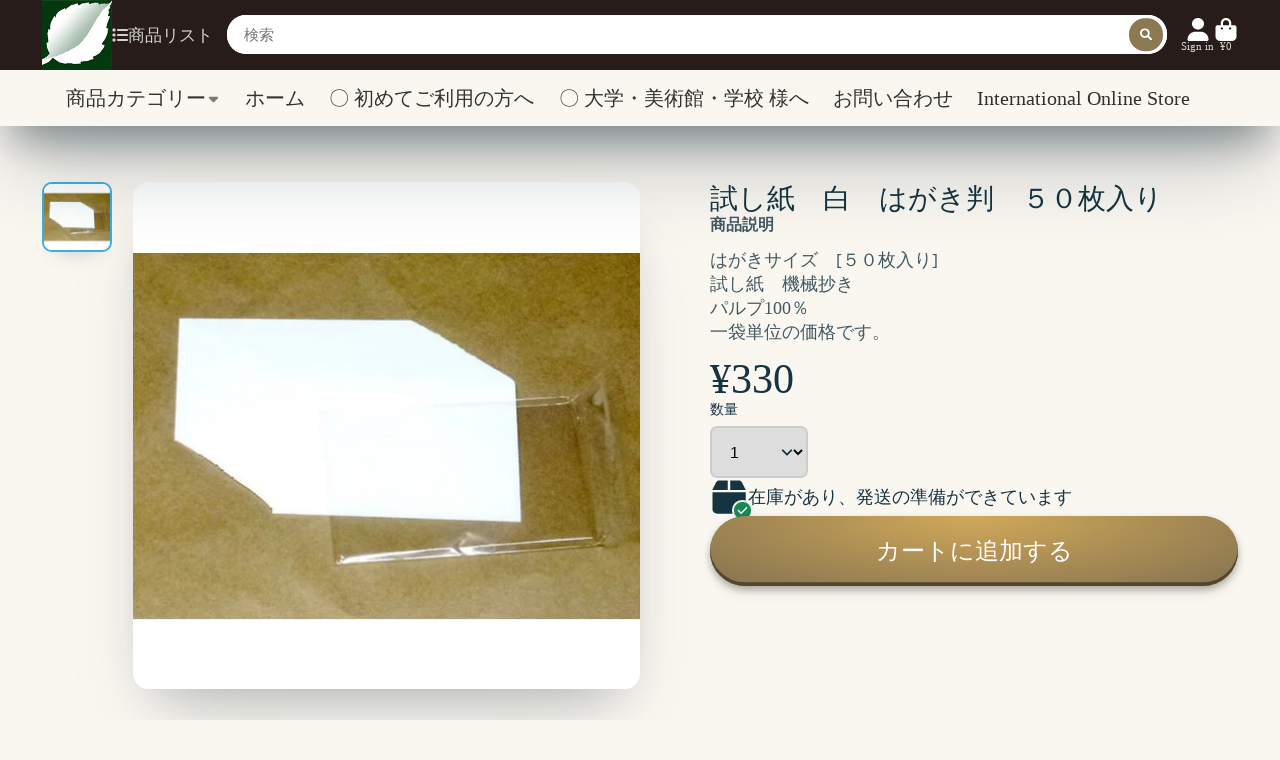

--- FILE ---
content_type: text/html; charset=utf-8
request_url: https://woodlike.shop/products/621
body_size: 34291
content:
<!doctype html>
<html class="no-js" lang="ja">
  <head>
    <meta charset="utf-8">
    <meta http-equiv="X-UA-Compatible" content="IE=edge">
    <meta name="viewport" content="width=device-width,initial-scale=1">
    <meta name="theme-color" content="">
    <link rel="canonical" href="https://woodlike.shop/products/621">
    <link rel="preconnect" href="https://cdn.shopify.com" crossorigin><link rel="icon" type="image/png" href="//woodlike.shop/cdn/shop/files/favicon_32x32.jpg?v=1659932974"><title>
      試し紙　白　はがき判　５０枚入り
 &ndash; woodlike matsumura</title>

    
      <meta name="description" content="はがきサイズ　[５０枚入り] 試し紙　機械抄き パルプ100％ 一袋単位の価格です。">
    

    

<meta property="og:site_name" content="woodlike matsumura">
<meta property="og:url" content="https://woodlike.shop/products/621">
<meta property="og:title" content="試し紙　白　はがき判　５０枚入り">
<meta property="og:type" content="product">
<meta property="og:description" content="はがきサイズ　[５０枚入り] 試し紙　機械抄き パルプ100％ 一袋単位の価格です。"><meta property="og:image" content="http://woodlike.shop/cdn/shop/products/0622104407_60d140679365c.jpg?v=1657960751">
  <meta property="og:image:secure_url" content="https://woodlike.shop/cdn/shop/products/0622104407_60d140679365c.jpg?v=1657960751">
  <meta property="og:image:width" content="500">
  <meta property="og:image:height" content="500"><meta property="og:price:amount" content="330">
  <meta property="og:price:currency" content="JPY"><meta name="twitter:card" content="summary_large_image">
<meta name="twitter:title" content="試し紙　白　はがき判　５０枚入り">
<meta name="twitter:description" content="はがきサイズ　[５０枚入り] 試し紙　機械抄き パルプ100％ 一袋単位の価格です。">


    <script>window.performance && window.performance.mark && window.performance.mark('shopify.content_for_header.start');</script><meta id="shopify-digital-wallet" name="shopify-digital-wallet" content="/58907951241/digital_wallets/dialog">
<link rel="alternate" type="application/json+oembed" href="https://woodlike.shop/products/621.oembed">
<script async="async" src="/checkouts/internal/preloads.js?locale=ja-JP"></script>
<script id="shopify-features" type="application/json">{"accessToken":"39e6996be45e1f5d8c2ca3b678792775","betas":["rich-media-storefront-analytics"],"domain":"woodlike.shop","predictiveSearch":false,"shopId":58907951241,"locale":"ja"}</script>
<script>var Shopify = Shopify || {};
Shopify.shop = "woodlike-matsumura.myshopify.com";
Shopify.locale = "ja";
Shopify.currency = {"active":"JPY","rate":"1.0"};
Shopify.country = "JP";
Shopify.theme = {"name":"ShowTimeUp date","id":128340689033,"schema_name":"ShowTime","schema_version":"7.4.0","theme_store_id":687,"role":"main"};
Shopify.theme.handle = "null";
Shopify.theme.style = {"id":null,"handle":null};
Shopify.cdnHost = "woodlike.shop/cdn";
Shopify.routes = Shopify.routes || {};
Shopify.routes.root = "/";</script>
<script type="module">!function(o){(o.Shopify=o.Shopify||{}).modules=!0}(window);</script>
<script>!function(o){function n(){var o=[];function n(){o.push(Array.prototype.slice.apply(arguments))}return n.q=o,n}var t=o.Shopify=o.Shopify||{};t.loadFeatures=n(),t.autoloadFeatures=n()}(window);</script>
<script id="shop-js-analytics" type="application/json">{"pageType":"product"}</script>
<script defer="defer" async type="module" src="//woodlike.shop/cdn/shopifycloud/shop-js/modules/v2/client.init-shop-cart-sync_PyU3Cxph.ja.esm.js"></script>
<script defer="defer" async type="module" src="//woodlike.shop/cdn/shopifycloud/shop-js/modules/v2/chunk.common_3XpQ5sgE.esm.js"></script>
<script type="module">
  await import("//woodlike.shop/cdn/shopifycloud/shop-js/modules/v2/client.init-shop-cart-sync_PyU3Cxph.ja.esm.js");
await import("//woodlike.shop/cdn/shopifycloud/shop-js/modules/v2/chunk.common_3XpQ5sgE.esm.js");

  window.Shopify.SignInWithShop?.initShopCartSync?.({"fedCMEnabled":true,"windoidEnabled":true});

</script>
<script id="__st">var __st={"a":58907951241,"offset":32400,"reqid":"a7436581-4268-4e19-bd23-75bead2ccc27-1768881308","pageurl":"woodlike.shop\/products\/621","u":"6e24e82134b3","p":"product","rtyp":"product","rid":6952779055241};</script>
<script>window.ShopifyPaypalV4VisibilityTracking = true;</script>
<script id="captcha-bootstrap">!function(){'use strict';const t='contact',e='account',n='new_comment',o=[[t,t],['blogs',n],['comments',n],[t,'customer']],c=[[e,'customer_login'],[e,'guest_login'],[e,'recover_customer_password'],[e,'create_customer']],r=t=>t.map((([t,e])=>`form[action*='/${t}']:not([data-nocaptcha='true']) input[name='form_type'][value='${e}']`)).join(','),a=t=>()=>t?[...document.querySelectorAll(t)].map((t=>t.form)):[];function s(){const t=[...o],e=r(t);return a(e)}const i='password',u='form_key',d=['recaptcha-v3-token','g-recaptcha-response','h-captcha-response',i],f=()=>{try{return window.sessionStorage}catch{return}},m='__shopify_v',_=t=>t.elements[u];function p(t,e,n=!1){try{const o=window.sessionStorage,c=JSON.parse(o.getItem(e)),{data:r}=function(t){const{data:e,action:n}=t;return t[m]||n?{data:e,action:n}:{data:t,action:n}}(c);for(const[e,n]of Object.entries(r))t.elements[e]&&(t.elements[e].value=n);n&&o.removeItem(e)}catch(o){console.error('form repopulation failed',{error:o})}}const l='form_type',E='cptcha';function T(t){t.dataset[E]=!0}const w=window,h=w.document,L='Shopify',v='ce_forms',y='captcha';let A=!1;((t,e)=>{const n=(g='f06e6c50-85a8-45c8-87d0-21a2b65856fe',I='https://cdn.shopify.com/shopifycloud/storefront-forms-hcaptcha/ce_storefront_forms_captcha_hcaptcha.v1.5.2.iife.js',D={infoText:'hCaptchaによる保護',privacyText:'プライバシー',termsText:'利用規約'},(t,e,n)=>{const o=w[L][v],c=o.bindForm;if(c)return c(t,g,e,D).then(n);var r;o.q.push([[t,g,e,D],n]),r=I,A||(h.body.append(Object.assign(h.createElement('script'),{id:'captcha-provider',async:!0,src:r})),A=!0)});var g,I,D;w[L]=w[L]||{},w[L][v]=w[L][v]||{},w[L][v].q=[],w[L][y]=w[L][y]||{},w[L][y].protect=function(t,e){n(t,void 0,e),T(t)},Object.freeze(w[L][y]),function(t,e,n,w,h,L){const[v,y,A,g]=function(t,e,n){const i=e?o:[],u=t?c:[],d=[...i,...u],f=r(d),m=r(i),_=r(d.filter((([t,e])=>n.includes(e))));return[a(f),a(m),a(_),s()]}(w,h,L),I=t=>{const e=t.target;return e instanceof HTMLFormElement?e:e&&e.form},D=t=>v().includes(t);t.addEventListener('submit',(t=>{const e=I(t);if(!e)return;const n=D(e)&&!e.dataset.hcaptchaBound&&!e.dataset.recaptchaBound,o=_(e),c=g().includes(e)&&(!o||!o.value);(n||c)&&t.preventDefault(),c&&!n&&(function(t){try{if(!f())return;!function(t){const e=f();if(!e)return;const n=_(t);if(!n)return;const o=n.value;o&&e.removeItem(o)}(t);const e=Array.from(Array(32),(()=>Math.random().toString(36)[2])).join('');!function(t,e){_(t)||t.append(Object.assign(document.createElement('input'),{type:'hidden',name:u})),t.elements[u].value=e}(t,e),function(t,e){const n=f();if(!n)return;const o=[...t.querySelectorAll(`input[type='${i}']`)].map((({name:t})=>t)),c=[...d,...o],r={};for(const[a,s]of new FormData(t).entries())c.includes(a)||(r[a]=s);n.setItem(e,JSON.stringify({[m]:1,action:t.action,data:r}))}(t,e)}catch(e){console.error('failed to persist form',e)}}(e),e.submit())}));const S=(t,e)=>{t&&!t.dataset[E]&&(n(t,e.some((e=>e===t))),T(t))};for(const o of['focusin','change'])t.addEventListener(o,(t=>{const e=I(t);D(e)&&S(e,y())}));const B=e.get('form_key'),M=e.get(l),P=B&&M;t.addEventListener('DOMContentLoaded',(()=>{const t=y();if(P)for(const e of t)e.elements[l].value===M&&p(e,B);[...new Set([...A(),...v().filter((t=>'true'===t.dataset.shopifyCaptcha))])].forEach((e=>S(e,t)))}))}(h,new URLSearchParams(w.location.search),n,t,e,['guest_login'])})(!0,!0)}();</script>
<script integrity="sha256-4kQ18oKyAcykRKYeNunJcIwy7WH5gtpwJnB7kiuLZ1E=" data-source-attribution="shopify.loadfeatures" defer="defer" src="//woodlike.shop/cdn/shopifycloud/storefront/assets/storefront/load_feature-a0a9edcb.js" crossorigin="anonymous"></script>
<script data-source-attribution="shopify.dynamic_checkout.dynamic.init">var Shopify=Shopify||{};Shopify.PaymentButton=Shopify.PaymentButton||{isStorefrontPortableWallets:!0,init:function(){window.Shopify.PaymentButton.init=function(){};var t=document.createElement("script");t.src="https://woodlike.shop/cdn/shopifycloud/portable-wallets/latest/portable-wallets.ja.js",t.type="module",document.head.appendChild(t)}};
</script>
<script data-source-attribution="shopify.dynamic_checkout.buyer_consent">
  function portableWalletsHideBuyerConsent(e){var t=document.getElementById("shopify-buyer-consent"),n=document.getElementById("shopify-subscription-policy-button");t&&n&&(t.classList.add("hidden"),t.setAttribute("aria-hidden","true"),n.removeEventListener("click",e))}function portableWalletsShowBuyerConsent(e){var t=document.getElementById("shopify-buyer-consent"),n=document.getElementById("shopify-subscription-policy-button");t&&n&&(t.classList.remove("hidden"),t.removeAttribute("aria-hidden"),n.addEventListener("click",e))}window.Shopify?.PaymentButton&&(window.Shopify.PaymentButton.hideBuyerConsent=portableWalletsHideBuyerConsent,window.Shopify.PaymentButton.showBuyerConsent=portableWalletsShowBuyerConsent);
</script>
<script data-source-attribution="shopify.dynamic_checkout.cart.bootstrap">document.addEventListener("DOMContentLoaded",(function(){function t(){return document.querySelector("shopify-accelerated-checkout-cart, shopify-accelerated-checkout")}if(t())Shopify.PaymentButton.init();else{new MutationObserver((function(e,n){t()&&(Shopify.PaymentButton.init(),n.disconnect())})).observe(document.body,{childList:!0,subtree:!0})}}));
</script>

<script>window.performance && window.performance.mark && window.performance.mark('shopify.content_for_header.end');</script>

    

<style data-shopify>
    
    
    
    
    

    :root {
    --font-body-family: "New York", Iowan Old Style, Apple Garamond, Baskerville, Times New Roman, Droid Serif, Times, Source Serif Pro, serif, Apple Color Emoji, Segoe UI Emoji, Segoe UI Symbol;
    --font-body-style: normal;
    --font-body-weight: 400;
    --font-body-weight-bold: ;

    --font-heading-family: "New York", Iowan Old Style, Apple Garamond, Baskerville, Times New Roman, Droid Serif, Times, Source Serif Pro, serif, Apple Color Emoji, Segoe UI Emoji, Segoe UI Symbol;
    --font-heading-style: normal;
    --font-heading-weight: 400;

    --font-scale: 1.0;

    
    --color-g-text: #163340;--color-g-text-alpha-80: rgba(15, 36, 45, 0.8);
    --color-g-text-alpha-70: rgba(15, 36, 45, 0.7);
    --color-g-text-alpha-50: rgba(15, 36, 45, 0.5);
    --color-g-text-alpha-60: rgba(15, 36, 45, 0.6);
    --color-g-text-alpha-40: rgba(15, 36, 45, 0.4);
    --color-g-text-alpha-30: rgba(15, 36, 45, 0.3);
    --color-g-text-alpha-20: rgba(15, 36, 45, 0.2);
    --color-g-text-alpha-10: rgba(15, 36, 45, 0.1);

    --color-g-bg: #faf7f1;
    --color-g-bg-alpha-0: rgba(250, 247, 241, 0);
    --color-g-bg-alpha-70: rgba(250, 247, 241, 0.7);
    --color-g-bg-border: #dfcca6;
    --color-g-fg: #ffffff;
    --color-g-fg-alpha-70: rgba(255, 255, 255, 0.7);
    --color-g-fg-d10: #e6e6e6;
    --color-g-fg-d20: #cccccc;
    --color-g-accent: #3EAFE1;
    --color-g-sale: #B12704;
    --color-g-warning: #fd7e14;
    --color-g-success: #198754;
    --color-g-danger: #dc3545;
    --color-g-star-rating: #FFA41C;

    --color-g-button-text: #ffffff;
    --color-g-button-bg: #8c7851;
    --color-g-button-bg-hover: #7c6a48;
    --color-g-button-shadow-l1: rgba(43, 37, 25, 0.3);
    --color-g-button-shadow-l2: rgba(43, 37, 25, 0.15);
    --color-g-button-shadow-l3: #52462f;
    --color-g-button-bg-gradient: #d1a859;

    --color-g-button-buy-it-now-text: #000;
    --color-g-button-buy-it-now-bg: #feaa2c;
    --color-g-button-buy-it-now-bg-hover: #fea013;

    --color-g-product-badge-sale: #DC3545;
    --color-g-product-badge-sold-out: #7D959F;

    --border-radius-base: 1.125rem;
    --border-radius-inner: 0.7rem;
    --transition-base: 0.3s;

    --box-shadow-large: rgb(50 50 93 / 25%) 0px 50px 100px -20px, rgb(0 0 0 / 30%) 0px 30px 60px -30px;

    --container-width: 1510px;
    --container-spacer: min(3rem, 5vw);
    }
</style>
<script>
      document.documentElement.className = document.documentElement.className.replace('no-js', 'js');
      if (Shopify.designMode) {
        document.documentElement.classList.add('shopify-design-mode');
      }
      function lazyImageOnLoad(img) {
        img.setAttribute('loaded', '');
      }
    </script>

  
  <link href="//woodlike.shop/cdn/shop/t/13/assets/core.css?v=67732078658248439881681438880" rel="stylesheet" type="text/css" media="all" />

  

  <link href="https://monorail-edge.shopifysvc.com" rel="dns-prefetch">
<script>(function(){if ("sendBeacon" in navigator && "performance" in window) {try {var session_token_from_headers = performance.getEntriesByType('navigation')[0].serverTiming.find(x => x.name == '_s').description;} catch {var session_token_from_headers = undefined;}var session_cookie_matches = document.cookie.match(/_shopify_s=([^;]*)/);var session_token_from_cookie = session_cookie_matches && session_cookie_matches.length === 2 ? session_cookie_matches[1] : "";var session_token = session_token_from_headers || session_token_from_cookie || "";function handle_abandonment_event(e) {var entries = performance.getEntries().filter(function(entry) {return /monorail-edge.shopifysvc.com/.test(entry.name);});if (!window.abandonment_tracked && entries.length === 0) {window.abandonment_tracked = true;var currentMs = Date.now();var navigation_start = performance.timing.navigationStart;var payload = {shop_id: 58907951241,url: window.location.href,navigation_start,duration: currentMs - navigation_start,session_token,page_type: "product"};window.navigator.sendBeacon("https://monorail-edge.shopifysvc.com/v1/produce", JSON.stringify({schema_id: "online_store_buyer_site_abandonment/1.1",payload: payload,metadata: {event_created_at_ms: currentMs,event_sent_at_ms: currentMs}}));}}window.addEventListener('pagehide', handle_abandonment_event);}}());</script>
<script id="web-pixels-manager-setup">(function e(e,d,r,n,o){if(void 0===o&&(o={}),!Boolean(null===(a=null===(i=window.Shopify)||void 0===i?void 0:i.analytics)||void 0===a?void 0:a.replayQueue)){var i,a;window.Shopify=window.Shopify||{};var t=window.Shopify;t.analytics=t.analytics||{};var s=t.analytics;s.replayQueue=[],s.publish=function(e,d,r){return s.replayQueue.push([e,d,r]),!0};try{self.performance.mark("wpm:start")}catch(e){}var l=function(){var e={modern:/Edge?\/(1{2}[4-9]|1[2-9]\d|[2-9]\d{2}|\d{4,})\.\d+(\.\d+|)|Firefox\/(1{2}[4-9]|1[2-9]\d|[2-9]\d{2}|\d{4,})\.\d+(\.\d+|)|Chrom(ium|e)\/(9{2}|\d{3,})\.\d+(\.\d+|)|(Maci|X1{2}).+ Version\/(15\.\d+|(1[6-9]|[2-9]\d|\d{3,})\.\d+)([,.]\d+|)( \(\w+\)|)( Mobile\/\w+|) Safari\/|Chrome.+OPR\/(9{2}|\d{3,})\.\d+\.\d+|(CPU[ +]OS|iPhone[ +]OS|CPU[ +]iPhone|CPU IPhone OS|CPU iPad OS)[ +]+(15[._]\d+|(1[6-9]|[2-9]\d|\d{3,})[._]\d+)([._]\d+|)|Android:?[ /-](13[3-9]|1[4-9]\d|[2-9]\d{2}|\d{4,})(\.\d+|)(\.\d+|)|Android.+Firefox\/(13[5-9]|1[4-9]\d|[2-9]\d{2}|\d{4,})\.\d+(\.\d+|)|Android.+Chrom(ium|e)\/(13[3-9]|1[4-9]\d|[2-9]\d{2}|\d{4,})\.\d+(\.\d+|)|SamsungBrowser\/([2-9]\d|\d{3,})\.\d+/,legacy:/Edge?\/(1[6-9]|[2-9]\d|\d{3,})\.\d+(\.\d+|)|Firefox\/(5[4-9]|[6-9]\d|\d{3,})\.\d+(\.\d+|)|Chrom(ium|e)\/(5[1-9]|[6-9]\d|\d{3,})\.\d+(\.\d+|)([\d.]+$|.*Safari\/(?![\d.]+ Edge\/[\d.]+$))|(Maci|X1{2}).+ Version\/(10\.\d+|(1[1-9]|[2-9]\d|\d{3,})\.\d+)([,.]\d+|)( \(\w+\)|)( Mobile\/\w+|) Safari\/|Chrome.+OPR\/(3[89]|[4-9]\d|\d{3,})\.\d+\.\d+|(CPU[ +]OS|iPhone[ +]OS|CPU[ +]iPhone|CPU IPhone OS|CPU iPad OS)[ +]+(10[._]\d+|(1[1-9]|[2-9]\d|\d{3,})[._]\d+)([._]\d+|)|Android:?[ /-](13[3-9]|1[4-9]\d|[2-9]\d{2}|\d{4,})(\.\d+|)(\.\d+|)|Mobile Safari.+OPR\/([89]\d|\d{3,})\.\d+\.\d+|Android.+Firefox\/(13[5-9]|1[4-9]\d|[2-9]\d{2}|\d{4,})\.\d+(\.\d+|)|Android.+Chrom(ium|e)\/(13[3-9]|1[4-9]\d|[2-9]\d{2}|\d{4,})\.\d+(\.\d+|)|Android.+(UC? ?Browser|UCWEB|U3)[ /]?(15\.([5-9]|\d{2,})|(1[6-9]|[2-9]\d|\d{3,})\.\d+)\.\d+|SamsungBrowser\/(5\.\d+|([6-9]|\d{2,})\.\d+)|Android.+MQ{2}Browser\/(14(\.(9|\d{2,})|)|(1[5-9]|[2-9]\d|\d{3,})(\.\d+|))(\.\d+|)|K[Aa][Ii]OS\/(3\.\d+|([4-9]|\d{2,})\.\d+)(\.\d+|)/},d=e.modern,r=e.legacy,n=navigator.userAgent;return n.match(d)?"modern":n.match(r)?"legacy":"unknown"}(),u="modern"===l?"modern":"legacy",c=(null!=n?n:{modern:"",legacy:""})[u],f=function(e){return[e.baseUrl,"/wpm","/b",e.hashVersion,"modern"===e.buildTarget?"m":"l",".js"].join("")}({baseUrl:d,hashVersion:r,buildTarget:u}),m=function(e){var d=e.version,r=e.bundleTarget,n=e.surface,o=e.pageUrl,i=e.monorailEndpoint;return{emit:function(e){var a=e.status,t=e.errorMsg,s=(new Date).getTime(),l=JSON.stringify({metadata:{event_sent_at_ms:s},events:[{schema_id:"web_pixels_manager_load/3.1",payload:{version:d,bundle_target:r,page_url:o,status:a,surface:n,error_msg:t},metadata:{event_created_at_ms:s}}]});if(!i)return console&&console.warn&&console.warn("[Web Pixels Manager] No Monorail endpoint provided, skipping logging."),!1;try{return self.navigator.sendBeacon.bind(self.navigator)(i,l)}catch(e){}var u=new XMLHttpRequest;try{return u.open("POST",i,!0),u.setRequestHeader("Content-Type","text/plain"),u.send(l),!0}catch(e){return console&&console.warn&&console.warn("[Web Pixels Manager] Got an unhandled error while logging to Monorail."),!1}}}}({version:r,bundleTarget:l,surface:e.surface,pageUrl:self.location.href,monorailEndpoint:e.monorailEndpoint});try{o.browserTarget=l,function(e){var d=e.src,r=e.async,n=void 0===r||r,o=e.onload,i=e.onerror,a=e.sri,t=e.scriptDataAttributes,s=void 0===t?{}:t,l=document.createElement("script"),u=document.querySelector("head"),c=document.querySelector("body");if(l.async=n,l.src=d,a&&(l.integrity=a,l.crossOrigin="anonymous"),s)for(var f in s)if(Object.prototype.hasOwnProperty.call(s,f))try{l.dataset[f]=s[f]}catch(e){}if(o&&l.addEventListener("load",o),i&&l.addEventListener("error",i),u)u.appendChild(l);else{if(!c)throw new Error("Did not find a head or body element to append the script");c.appendChild(l)}}({src:f,async:!0,onload:function(){if(!function(){var e,d;return Boolean(null===(d=null===(e=window.Shopify)||void 0===e?void 0:e.analytics)||void 0===d?void 0:d.initialized)}()){var d=window.webPixelsManager.init(e)||void 0;if(d){var r=window.Shopify.analytics;r.replayQueue.forEach((function(e){var r=e[0],n=e[1],o=e[2];d.publishCustomEvent(r,n,o)})),r.replayQueue=[],r.publish=d.publishCustomEvent,r.visitor=d.visitor,r.initialized=!0}}},onerror:function(){return m.emit({status:"failed",errorMsg:"".concat(f," has failed to load")})},sri:function(e){var d=/^sha384-[A-Za-z0-9+/=]+$/;return"string"==typeof e&&d.test(e)}(c)?c:"",scriptDataAttributes:o}),m.emit({status:"loading"})}catch(e){m.emit({status:"failed",errorMsg:(null==e?void 0:e.message)||"Unknown error"})}}})({shopId: 58907951241,storefrontBaseUrl: "https://woodlike.shop",extensionsBaseUrl: "https://extensions.shopifycdn.com/cdn/shopifycloud/web-pixels-manager",monorailEndpoint: "https://monorail-edge.shopifysvc.com/unstable/produce_batch",surface: "storefront-renderer",enabledBetaFlags: ["2dca8a86"],webPixelsConfigList: [{"id":"shopify-app-pixel","configuration":"{}","eventPayloadVersion":"v1","runtimeContext":"STRICT","scriptVersion":"0450","apiClientId":"shopify-pixel","type":"APP","privacyPurposes":["ANALYTICS","MARKETING"]},{"id":"shopify-custom-pixel","eventPayloadVersion":"v1","runtimeContext":"LAX","scriptVersion":"0450","apiClientId":"shopify-pixel","type":"CUSTOM","privacyPurposes":["ANALYTICS","MARKETING"]}],isMerchantRequest: false,initData: {"shop":{"name":"woodlike matsumura","paymentSettings":{"currencyCode":"JPY"},"myshopifyDomain":"woodlike-matsumura.myshopify.com","countryCode":"JP","storefrontUrl":"https:\/\/woodlike.shop"},"customer":null,"cart":null,"checkout":null,"productVariants":[{"price":{"amount":330.0,"currencyCode":"JPY"},"product":{"title":"試し紙　白　はがき判　５０枚入り","vendor":"woodlike matsumura","id":"6952779055241","untranslatedTitle":"試し紙　白　はがき判　５０枚入り","url":"\/products\/621","type":"版画用紙"},"id":"40535936696457","image":{"src":"\/\/woodlike.shop\/cdn\/shop\/products\/0622104407_60d140679365c.jpg?v=1657960751"},"sku":"C-9102","title":"Default Title","untranslatedTitle":"Default Title"}],"purchasingCompany":null},},"https://woodlike.shop/cdn","fcfee988w5aeb613cpc8e4bc33m6693e112",{"modern":"","legacy":""},{"shopId":"58907951241","storefrontBaseUrl":"https:\/\/woodlike.shop","extensionBaseUrl":"https:\/\/extensions.shopifycdn.com\/cdn\/shopifycloud\/web-pixels-manager","surface":"storefront-renderer","enabledBetaFlags":"[\"2dca8a86\"]","isMerchantRequest":"false","hashVersion":"fcfee988w5aeb613cpc8e4bc33m6693e112","publish":"custom","events":"[[\"page_viewed\",{}],[\"product_viewed\",{\"productVariant\":{\"price\":{\"amount\":330.0,\"currencyCode\":\"JPY\"},\"product\":{\"title\":\"試し紙　白　はがき判　５０枚入り\",\"vendor\":\"woodlike matsumura\",\"id\":\"6952779055241\",\"untranslatedTitle\":\"試し紙　白　はがき判　５０枚入り\",\"url\":\"\/products\/621\",\"type\":\"版画用紙\"},\"id\":\"40535936696457\",\"image\":{\"src\":\"\/\/woodlike.shop\/cdn\/shop\/products\/0622104407_60d140679365c.jpg?v=1657960751\"},\"sku\":\"C-9102\",\"title\":\"Default Title\",\"untranslatedTitle\":\"Default Title\"}}]]"});</script><script>
  window.ShopifyAnalytics = window.ShopifyAnalytics || {};
  window.ShopifyAnalytics.meta = window.ShopifyAnalytics.meta || {};
  window.ShopifyAnalytics.meta.currency = 'JPY';
  var meta = {"product":{"id":6952779055241,"gid":"gid:\/\/shopify\/Product\/6952779055241","vendor":"woodlike matsumura","type":"版画用紙","handle":"621","variants":[{"id":40535936696457,"price":33000,"name":"試し紙　白　はがき判　５０枚入り","public_title":null,"sku":"C-9102"}],"remote":false},"page":{"pageType":"product","resourceType":"product","resourceId":6952779055241,"requestId":"a7436581-4268-4e19-bd23-75bead2ccc27-1768881308"}};
  for (var attr in meta) {
    window.ShopifyAnalytics.meta[attr] = meta[attr];
  }
</script>
<script class="analytics">
  (function () {
    var customDocumentWrite = function(content) {
      var jquery = null;

      if (window.jQuery) {
        jquery = window.jQuery;
      } else if (window.Checkout && window.Checkout.$) {
        jquery = window.Checkout.$;
      }

      if (jquery) {
        jquery('body').append(content);
      }
    };

    var hasLoggedConversion = function(token) {
      if (token) {
        return document.cookie.indexOf('loggedConversion=' + token) !== -1;
      }
      return false;
    }

    var setCookieIfConversion = function(token) {
      if (token) {
        var twoMonthsFromNow = new Date(Date.now());
        twoMonthsFromNow.setMonth(twoMonthsFromNow.getMonth() + 2);

        document.cookie = 'loggedConversion=' + token + '; expires=' + twoMonthsFromNow;
      }
    }

    var trekkie = window.ShopifyAnalytics.lib = window.trekkie = window.trekkie || [];
    if (trekkie.integrations) {
      return;
    }
    trekkie.methods = [
      'identify',
      'page',
      'ready',
      'track',
      'trackForm',
      'trackLink'
    ];
    trekkie.factory = function(method) {
      return function() {
        var args = Array.prototype.slice.call(arguments);
        args.unshift(method);
        trekkie.push(args);
        return trekkie;
      };
    };
    for (var i = 0; i < trekkie.methods.length; i++) {
      var key = trekkie.methods[i];
      trekkie[key] = trekkie.factory(key);
    }
    trekkie.load = function(config) {
      trekkie.config = config || {};
      trekkie.config.initialDocumentCookie = document.cookie;
      var first = document.getElementsByTagName('script')[0];
      var script = document.createElement('script');
      script.type = 'text/javascript';
      script.onerror = function(e) {
        var scriptFallback = document.createElement('script');
        scriptFallback.type = 'text/javascript';
        scriptFallback.onerror = function(error) {
                var Monorail = {
      produce: function produce(monorailDomain, schemaId, payload) {
        var currentMs = new Date().getTime();
        var event = {
          schema_id: schemaId,
          payload: payload,
          metadata: {
            event_created_at_ms: currentMs,
            event_sent_at_ms: currentMs
          }
        };
        return Monorail.sendRequest("https://" + monorailDomain + "/v1/produce", JSON.stringify(event));
      },
      sendRequest: function sendRequest(endpointUrl, payload) {
        // Try the sendBeacon API
        if (window && window.navigator && typeof window.navigator.sendBeacon === 'function' && typeof window.Blob === 'function' && !Monorail.isIos12()) {
          var blobData = new window.Blob([payload], {
            type: 'text/plain'
          });

          if (window.navigator.sendBeacon(endpointUrl, blobData)) {
            return true;
          } // sendBeacon was not successful

        } // XHR beacon

        var xhr = new XMLHttpRequest();

        try {
          xhr.open('POST', endpointUrl);
          xhr.setRequestHeader('Content-Type', 'text/plain');
          xhr.send(payload);
        } catch (e) {
          console.log(e);
        }

        return false;
      },
      isIos12: function isIos12() {
        return window.navigator.userAgent.lastIndexOf('iPhone; CPU iPhone OS 12_') !== -1 || window.navigator.userAgent.lastIndexOf('iPad; CPU OS 12_') !== -1;
      }
    };
    Monorail.produce('monorail-edge.shopifysvc.com',
      'trekkie_storefront_load_errors/1.1',
      {shop_id: 58907951241,
      theme_id: 128340689033,
      app_name: "storefront",
      context_url: window.location.href,
      source_url: "//woodlike.shop/cdn/s/trekkie.storefront.cd680fe47e6c39ca5d5df5f0a32d569bc48c0f27.min.js"});

        };
        scriptFallback.async = true;
        scriptFallback.src = '//woodlike.shop/cdn/s/trekkie.storefront.cd680fe47e6c39ca5d5df5f0a32d569bc48c0f27.min.js';
        first.parentNode.insertBefore(scriptFallback, first);
      };
      script.async = true;
      script.src = '//woodlike.shop/cdn/s/trekkie.storefront.cd680fe47e6c39ca5d5df5f0a32d569bc48c0f27.min.js';
      first.parentNode.insertBefore(script, first);
    };
    trekkie.load(
      {"Trekkie":{"appName":"storefront","development":false,"defaultAttributes":{"shopId":58907951241,"isMerchantRequest":null,"themeId":128340689033,"themeCityHash":"16505412311940108666","contentLanguage":"ja","currency":"JPY","eventMetadataId":"2b709050-1b2e-4fc5-a86f-326981f5bb30"},"isServerSideCookieWritingEnabled":true,"monorailRegion":"shop_domain","enabledBetaFlags":["65f19447"]},"Session Attribution":{},"S2S":{"facebookCapiEnabled":false,"source":"trekkie-storefront-renderer","apiClientId":580111}}
    );

    var loaded = false;
    trekkie.ready(function() {
      if (loaded) return;
      loaded = true;

      window.ShopifyAnalytics.lib = window.trekkie;

      var originalDocumentWrite = document.write;
      document.write = customDocumentWrite;
      try { window.ShopifyAnalytics.merchantGoogleAnalytics.call(this); } catch(error) {};
      document.write = originalDocumentWrite;

      window.ShopifyAnalytics.lib.page(null,{"pageType":"product","resourceType":"product","resourceId":6952779055241,"requestId":"a7436581-4268-4e19-bd23-75bead2ccc27-1768881308","shopifyEmitted":true});

      var match = window.location.pathname.match(/checkouts\/(.+)\/(thank_you|post_purchase)/)
      var token = match? match[1]: undefined;
      if (!hasLoggedConversion(token)) {
        setCookieIfConversion(token);
        window.ShopifyAnalytics.lib.track("Viewed Product",{"currency":"JPY","variantId":40535936696457,"productId":6952779055241,"productGid":"gid:\/\/shopify\/Product\/6952779055241","name":"試し紙　白　はがき判　５０枚入り","price":"330","sku":"C-9102","brand":"woodlike matsumura","variant":null,"category":"版画用紙","nonInteraction":true,"remote":false},undefined,undefined,{"shopifyEmitted":true});
      window.ShopifyAnalytics.lib.track("monorail:\/\/trekkie_storefront_viewed_product\/1.1",{"currency":"JPY","variantId":40535936696457,"productId":6952779055241,"productGid":"gid:\/\/shopify\/Product\/6952779055241","name":"試し紙　白　はがき判　５０枚入り","price":"330","sku":"C-9102","brand":"woodlike matsumura","variant":null,"category":"版画用紙","nonInteraction":true,"remote":false,"referer":"https:\/\/woodlike.shop\/products\/621"});
      }
    });


        var eventsListenerScript = document.createElement('script');
        eventsListenerScript.async = true;
        eventsListenerScript.src = "//woodlike.shop/cdn/shopifycloud/storefront/assets/shop_events_listener-3da45d37.js";
        document.getElementsByTagName('head')[0].appendChild(eventsListenerScript);

})();</script>
<script
  defer
  src="https://woodlike.shop/cdn/shopifycloud/perf-kit/shopify-perf-kit-3.0.4.min.js"
  data-application="storefront-renderer"
  data-shop-id="58907951241"
  data-render-region="gcp-us-central1"
  data-page-type="product"
  data-theme-instance-id="128340689033"
  data-theme-name="ShowTime"
  data-theme-version="7.4.0"
  data-monorail-region="shop_domain"
  data-resource-timing-sampling-rate="10"
  data-shs="true"
  data-shs-beacon="true"
  data-shs-export-with-fetch="true"
  data-shs-logs-sample-rate="1"
  data-shs-beacon-endpoint="https://woodlike.shop/api/collect"
></script>
</head>

  <body>
    <div class="#container" data-main-container></div>
    <script>
    window.importModule = (mod) => import(window.theme.modules[mod]);
    var containerEl = document.querySelector('[data-main-container]');
    var containerStyles = getComputedStyle(containerEl);
    window.containerInnerWidth = containerEl.clientWidth - parseFloat(containerStyles.paddingRight) - parseFloat(containerStyles.paddingLeft);
    var globalLoadedStyles = {};
    function loadStyle(style) {
        if(globalLoadedStyles[style.getAttribute('href')]) {
            return;
        }
        globalLoadedStyles[style.getAttribute('href')] = true;
        if(style.media === 'print') {
            style.media = 'all';
        }
    }
    window.global = {
        cartType: "notification"
    }
    window.shopUrl = 'https://woodlike.shop';
    window.routes = {
        cart_add_url: '/cart/add',
        cart_change_url: '/cart/change',
        cart_update_url: '/cart/update',
        predictive_search_url: '/search/suggest'
    };
    window.dynamicURLs = {
        account: '/account',
        accountLogin: '/account/login',
        accountLogout: '/account/logout',
        accountRegister: '/account/register',
        accountAddresses: '/account/addresses',
        allProductsCollection: '/collections/all',
        cart: '/cart',
        cartAdd: '/cart/add',
        cartChange: '/cart/change',
        cartClear: '/cart/clear',
        cartUpdate: '/cart/update',
        contact: '/contact#contact_form',
        localization: '/localization',
        collections: '/collections',
        predictiveSearch: '/search/suggest',
        productRecommendations: '/recommendations/products',
        root: '/',
        search: '/search'
    };
    window.cartStrings = {
        error: `カートをアップデートするときにエラーが発生しました。もう一度お試しください。`,
        quantityError: `このアイテムは[quantity]個しかカートに追加することができません。`
    };
    window.variantStrings = {
        addToCart: `カートに追加する`,
        soldOut: `売り切れ`,
        unavailable: `利用できません`,
    };
    window.accessibilityStrings = {
        imageAvailable: `ギャラリービューで画像 ([index]) が利用できるようになりました`,
        shareSuccess: `リンクがクリップボードにコピーされました`,
        pauseSlideshow: `スライドショーを一時停止する`,
        playSlideshow: `スライドショーを再生する`,
    };
    window.theme = {
        modules: {
            Core: `//woodlike.shop/cdn/shop/t/13/assets/core.js?v=97269271656970592671681438880`,
            Utils: `//woodlike.shop/cdn/shop/t/13/assets/utils.js?v=182159605366661164201681438880`,
            Swiper: `//woodlike.shop/cdn/shop/t/13/assets/swiper.js?v=30504170013622546281681438880`,
            NoUiSlider: `//woodlike.shop/cdn/shop/t/13/assets/no-ui-slider.js?v=156346304895698499771681438880`,
            Plyr: `//woodlike.shop/cdn/shop/t/13/assets/plyr.js?v=74043197090811028541681438880`,
            Routes: `//woodlike.shop/cdn/shop/t/13/assets/routes.js?v=884`,
            GoogleMap: `//woodlike.shop/cdn/shop/t/13/assets/google-map.js?v=106601683526589430341681438880`,
            FloatingUI: `//woodlike.shop/cdn/shop/t/13/assets/floating-ui.js?v=170727007776467026251681438880`,
            DriftZoom: `//woodlike.shop/cdn/shop/t/13/assets/drift-zoom.js?v=146123235480020830731681438880`,
            BrowsingHistoryPromise: `//woodlike.shop/cdn/shop/t/13/assets/browsing-history-promise.js?v=23408686670351517701681438880`
        },
        scripts: {
            Popper: 'https://unpkg.com/@popperjs/core@2'
        }
    }
</script>
    <link rel="stylesheet" href="//woodlike.shop/cdn/shop/t/13/assets/lights-out.css?v=68331543693155160841681438880" media="print" onload="loadStyle(this)">
        <noscript>
            <link rel="stylesheet" href="//woodlike.shop/cdn/shop/t/13/assets/lights-out.css?v=68331543693155160841681438880" media="screen">
        </noscript>

<lights-out class="#lights-out"></lights-out>

<script type="module" src="//woodlike.shop/cdn/shop/t/13/assets/lights-out.js?v=173013320898040662471681438880"></script>
    <svg display="none" width="0" height="0" version="1.1" xmlns="http://www.w3.org/2000/svg"
    xmlns:xlink="http://www.w3.org/1999/xlink">
  <defs>
    <symbol id="svg-icon-bell" viewbox="0 0 448 512">
      <title>bell</title>
      <path d="M256 32V51.2C329 66.03 384 130.6 384 208V226.8C384 273.9 401.3 319.2 432.5 354.4L439.9 362.7C448.3 372.2
          450.4 385.6 445.2 397.1C440 408.6 428.6 416 416 416H32C19.4 416 7.971 408.6 2.809 397.1C-2.353 385.6-.2883
          372.2 8.084 362.7L15.5 354.4C46.74 319.2 64 273.9 64 226.8V208C64 130.6 118.1 66.03 192 51.2V32C192 14.33
          206.3 0 224 0C241.7 0 256 14.33 256 32H256zM224 512C207 512 190.7 505.3 178.7 493.3C166.7 481.3 160 464.1 160
          448H288C288 464.1 281.3 481.3 269.3 493.3C257.3 505.3 240.1 512 224 512z">
    </symbol>
    <symbol id="svg-icon-user" viewbox="0 0 448 512">
      <title>user</title>
      <path d="M224 256c70.7 0 128-57.31 128-128s-57.3-128-128-128C153.3 0 96 57.31 96 128S153.3 256 224 256zM274.7
          304H173.3C77.61 304 0 381.6 0 477.3c0 19.14 15.52 34.67 34.66 34.67h378.7C432.5 512 448 496.5 448 477.3C448
          381.6 370.4 304 274.7 304z">
    </symbol>
    <symbol id="svg-icon-minus" viewbox="0 0 448 512">
      <title>minus</title>
      <path d="M400 288h-352c-17.69 0-32-14.32-32-32.01s14.31-31.99 32-31.99h352c17.69 0 32 14.3 32 31.99S417.7 288 400
          288z">
    </symbol>
    <symbol id="svg-icon-plus" viewbox="0 0 448 512">
      <title>plus</title>
      <path d="M432 256c0 17.69-14.33 32.01-32 32.01H256v144c0 17.69-14.33 31.99-32
          31.99s-32-14.3-32-31.99v-144H48c-17.67 0-32-14.32-32-32.01s14.33-31.99 32-31.99H192v-144c0-17.69 14.33-32.01
          32-32.01s32 14.32 32 32.01v144h144C417.7 224 432 238.3 432 256z">
    </symbol>
    <symbol id="svg-icon-bars" viewbox="0 0 448 512">
      <title>bars</title>
      <path d="M0 96C0 78.33 14.33 64 32 64H416C433.7 64 448 78.33 448 96C448 113.7 433.7 128 416 128H32C14.33 128 0
          113.7 0 96zM0 256C0 238.3 14.33 224 32 224H416C433.7 224 448 238.3 448 256C448 273.7 433.7 288 416
          288H32C14.33 288 0 273.7 0 256zM416 448H32C14.33 448 0 433.7 0 416C0 398.3 14.33 384 32 384H416C433.7 384 448
          398.3 448 416C448 433.7 433.7 448 416 448z">
    </symbol>
    <symbol id="svg-icon-file-lines" viewbox="0 0 384 512">
      <title>file-lines</title>
      <path d="M256 0v128h128L256 0zM224 128L224 0H48C21.49 0 0 21.49 0 48v416C0 490.5 21.49 512 48 512h288c26.51 0
          48-21.49 48-48V160h-127.1C238.3 160 224 145.7 224 128zM272 416h-160C103.2 416 96 408.8 96 400C96 391.2 103.2
          384 112 384h160c8.836 0 16 7.162 16 16C288 408.8 280.8 416 272 416zM272 352h-160C103.2 352 96 344.8 96 336C96
          327.2 103.2 320 112 320h160c8.836 0 16 7.162 16 16C288 344.8 280.8 352 272 352zM288 272C288 280.8 280.8 288
          272 288h-160C103.2 288 96 280.8 96 272C96 263.2 103.2 256 112 256h160C280.8 256 288 263.2 288 272z">
    </symbol>
    <symbol id="svg-icon-cart-shopping" viewbox="0 0 576 512">
      <title>cart-shopping</title>
      <path d="M96 0C107.5 0 117.4 8.19 119.6 19.51L121.1 32H541.8C562.1 32 578.3 52.25 572.6 72.66L518.6 264.7C514.7
          278.5 502.1 288 487.8 288H170.7L179.9 336H488C501.3 336 512 346.7 512 360C512 373.3 501.3 384 488
          384H159.1C148.5 384 138.6 375.8 136.4 364.5L76.14 48H24C10.75 48 0 37.25 0 24C0 10.75 10.75 0 24 0H96zM128
          464C128 437.5 149.5 416 176 416C202.5 416 224 437.5 224 464C224 490.5 202.5 512 176 512C149.5 512 128 490.5
          128 464zM512 464C512 490.5 490.5 512 464 512C437.5 512 416 490.5 416 464C416 437.5 437.5 416 464 416C490.5 416
          512 437.5 512 464z">
    </symbol>
    <symbol id="svg-icon-magnifying-glass" viewbox="0 0 512 512">
      <title>magnifying-glass</title>
      <path d="M500.3 443.7l-119.7-119.7c27.22-40.41 40.65-90.9 33.46-144.7C401.8 87.79 326.8 13.32 235.2
          1.723C99.01-15.51-15.51 99.01 1.724 235.2c11.6 91.64 86.08 166.7 177.6 178.9c53.8 7.189 104.3-6.236
          144.7-33.46l119.7 119.7c15.62 15.62 40.95 15.62 56.57 0C515.9 484.7 515.9 459.3 500.3 443.7zM79.1 208c0-70.58
          57.42-128 128-128s128 57.42 128 128c0 70.58-57.42 128-128 128S79.1 278.6 79.1 208z">
    </symbol>
    <symbol id="svg-icon-magnifying-glass-plus" viewbox="0 0 512 512">
      <title>magnifying-glass-plus</title>
      <path d="M500.3 443.7l-119.7-119.7c27.22-40.41 40.65-90.9
          33.46-144.7c-12.23-91.55-87.28-166-178.9-177.6c-136.2-17.24-250.7 97.28-233.4 233.4c11.6 91.64 86.07 166.7
          177.6 178.9c53.81 7.191 104.3-6.235 144.7-33.46l119.7 119.7c15.62 15.62 40.95 15.62 56.57 .0003C515.9 484.7
          515.9 459.3 500.3 443.7zM288 232H231.1V288c0 13.26-10.74 24-23.1 24C194.7 312 184 301.3 184
          288V232H127.1C114.7 232 104 221.3 104 208s10.74-24 23.1-24H184V128c0-13.26 10.74-24 23.1-24S231.1 114.7 231.1
          128v56h56C301.3 184 312 194.7 312 208S301.3 232 288 232z">
    </symbol>
    <symbol id="svg-icon-bag-shopping" viewbox="0 0 448 512">
      <title>bag-shopping</title>
      <path d="M112 112C112 50.14 162.1 0 224 0C285.9 0 336 50.14 336 112V160H400C426.5 160 448 181.5 448 208V416C448
          469 405 512 352 512H96C42.98 512 0 469 0 416V208C0 181.5 21.49 160 48 160H112V112zM160 160H288V112C288 76.65
          259.3 48 224 48C188.7 48 160 76.65 160 112V160zM136 256C149.3 256 160 245.3 160 232C160 218.7 149.3 208 136
          208C122.7 208 112 218.7 112 232C112 245.3 122.7 256 136 256zM312 208C298.7 208 288 218.7 288 232C288 245.3
          298.7 256 312 256C325.3 256 336 245.3 336 232C336 218.7 325.3 208 312 208z">
    </symbol>
    <symbol id="svg-icon-arrow-left" viewbox="0 0 448 512">
      <title>arrow-left</title>
      <path d="M447.1 256C447.1 273.7 433.7 288 416 288H109.3l105.4 105.4c12.5 12.5 12.5 32.75 0 45.25C208.4 444.9 200.2
          448 192 448s-16.38-3.125-22.62-9.375l-160-160c-12.5-12.5-12.5-32.75 0-45.25l160-160c12.5-12.5 32.75-12.5 45.25
          0s12.5 32.75 0 45.25L109.3 224H416C433.7 224 447.1 238.3 447.1 256z">
    </symbol>
    <symbol id="svg-icon-arrow-right" viewbox="0 0 448 512">
      <title>arrow-right</title>
      <path d="M438.6 278.6l-160 160C272.4 444.9 264.2 448 256 448s-16.38-3.125-22.62-9.375c-12.5-12.5-12.5-32.75
          0-45.25L338.8 288H32C14.33 288 .0016 273.7 .0016 256S14.33 224 32 224h306.8l-105.4-105.4c-12.5-12.5-12.5-32.75
          0-45.25s32.75-12.5 45.25 0l160 160C451.1 245.9 451.1 266.1 438.6 278.6z">
    </symbol>
    <symbol id="svg-icon-angle-down" viewbox="0 0 384 512">
      <title>angle-down</title>
      <path d="M192 384c-8.188 0-16.38-3.125-22.62-9.375l-160-160c-12.5-12.5-12.5-32.75 0-45.25s32.75-12.5 45.25 0L192
          306.8l137.4-137.4c12.5-12.5 32.75-12.5 45.25 0s12.5 32.75 0 45.25l-160 160C208.4 380.9 200.2 384 192 384z">
    </symbol>
    <symbol id="svg-icon-angle-up" viewbox="0 0 384 512">
      <title>angle-up</title>
      <path d="M352 352c-8.188 0-16.38-3.125-22.62-9.375L192 205.3l-137.4 137.4c-12.5 12.5-32.75 12.5-45.25
          0s-12.5-32.75 0-45.25l160-160c12.5-12.5 32.75-12.5 45.25 0l160 160c12.5 12.5 12.5 32.75 0 45.25C368.4 348.9
          360.2 352 352 352z">
    </symbol>
    <symbol id="svg-icon-globe" viewbox="0 0 512 512">
      <title>globe</title>
      <path d="M352 256C352 278.2 350.8 299.6 348.7 320H163.3C161.2 299.6 159.1 278.2 159.1 256C159.1 233.8 161.2 212.4
          163.3 192H348.7C350.8 212.4 352 233.8 352 256zM503.9 192C509.2 212.5 512 233.9 512 256C512 278.1 509.2 299.5
          503.9 320H380.8C382.9 299.4 384 277.1 384 256C384 234 382.9 212.6 380.8 192H503.9zM493.4 160H376.7C366.7 96.14
          346.9 42.62 321.4 8.442C399.8 29.09 463.4 85.94 493.4 160zM344.3 160H167.7C173.8 123.6 183.2 91.38 194.7
          65.35C205.2 41.74 216.9 24.61 228.2 13.81C239.4 3.178 248.7 0 256 0C263.3 0 272.6 3.178 283.8 13.81C295.1
          24.61 306.8 41.74 317.3 65.35C328.8 91.38 338.2 123.6 344.3 160H344.3zM18.61 160C48.59 85.94 112.2 29.09 190.6
          8.442C165.1 42.62 145.3 96.14 135.3 160H18.61zM131.2 192C129.1 212.6 127.1 234 127.1 256C127.1 277.1 129.1
          299.4 131.2 320H8.065C2.8 299.5 0 278.1 0 256C0 233.9 2.8 212.5 8.065 192H131.2zM194.7 446.6C183.2 420.6 173.8
          388.4 167.7 352H344.3C338.2 388.4 328.8 420.6 317.3 446.6C306.8 470.3 295.1 487.4 283.8 498.2C272.6 508.8
          263.3 512 255.1 512C248.7 512 239.4 508.8 228.2 498.2C216.9 487.4 205.2 470.3 194.7 446.6H194.7zM190.6
          503.6C112.2 482.9 48.59 426.1 18.61 352H135.3C145.3 415.9 165.1 469.4 190.6 503.6V503.6zM321.4 503.6C346.9
          469.4 366.7 415.9 376.7 352H493.4C463.4 426.1 399.8 482.9 321.4 503.6V503.6z">
    </symbol>
    <symbol id="svg-icon-angle-right" viewbox="0 0 256 512">
      <title>angle-right</title>
      <path d="M64 448c-8.188 0-16.38-3.125-22.62-9.375c-12.5-12.5-12.5-32.75 0-45.25L178.8 256L41.38
          118.6c-12.5-12.5-12.5-32.75 0-45.25s32.75-12.5 45.25 0l160 160c12.5 12.5 12.5 32.75 0 45.25l-160 160C80.38
          444.9 72.19 448 64 448z">
    </symbol>
    <symbol id="svg-icon-calendar" viewbox="0 0 448 512">
      <title>calendar</title>
      <path d="M96 32C96 14.33 110.3 0 128 0C145.7 0 160 14.33 160 32V64H288V32C288 14.33 302.3 0 320 0C337.7 0 352
          14.33 352 32V64H400C426.5 64 448 85.49 448 112V160H0V112C0 85.49 21.49 64 48 64H96V32zM448 464C448 490.5 426.5
          512 400 512H48C21.49 512 0 490.5 0 464V192H448V464z">
    </symbol>
    <symbol id="svg-icon-star" viewbox="0 0 576 512">
      <title>star</title>
      <path d="M381.2 150.3L524.9 171.5C536.8 173.2 546.8 181.6 550.6 193.1C554.4 204.7 551.3 217.3 542.7 225.9L438.5
          328.1L463.1 474.7C465.1 486.7 460.2 498.9 450.2 506C440.3 513.1 427.2 514 416.5 508.3L288.1 439.8L159.8
          508.3C149 514 135.9 513.1 126 506C116.1 498.9 111.1 486.7 113.2 474.7L137.8 328.1L33.58 225.9C24.97 217.3
          21.91 204.7 25.69 193.1C29.46 181.6 39.43 173.2 51.42 171.5L195 150.3L259.4 17.97C264.7 6.954 275.9-.0391
          288.1-.0391C300.4-.0391 311.6 6.954 316.9 17.97L381.2 150.3z">
    </symbol>
    <symbol id="svg-icon-star-half" viewbox="0 0 576 512">
      <title>star-half</title>
      <path d="M463.1 474.7C465.1 486.7 460.2 498.9 450.2 506C440.3 513.1 427.2 514 416.5 508.3L288.1 439.8L159.8
          508.3C149 514 135.9 513.1 126 506C116.1 498.9 111.1 486.7 113.2 474.7L137.8 328.1L33.58 225.9C24.97 217.3
          21.91 204.7 25.69 193.1C29.46 181.6 39.43 173.2 51.42 171.5L195 150.3L259.4 17.97C264.7 6.954 275.9-.0391
          288.1-.0391C300.4-.0391 311.6 6.954 316.9 17.97L381.2 150.3L524.9 171.5C536.8 173.2 546.8 181.6 550.6
          193.1C554.4 204.7 551.3 217.3 542.7 225.9L438.5 328.1L463.1 474.7zM288 376.4L288.1 376.3L399.7 435.9L378.4
          309.6L469.2 219.8L343.8 201.4L288.1 86.85L288 87.14V376.4z">
    </symbol>
    <symbol id="svg-icon-check" viewbox="0 0 448 512">
      <title>check</title>
      <path d="M438.6 105.4C451.1 117.9 451.1 138.1 438.6 150.6L182.6 406.6C170.1 419.1 149.9 419.1 137.4 406.6L9.372
          278.6C-3.124 266.1-3.124 245.9 9.372 233.4C21.87 220.9 42.13 220.9 54.63 233.4L159.1 338.7L393.4 105.4C405.9
          92.88 426.1 92.88 438.6 105.4H438.6z">
    </symbol>
    <symbol id="svg-icon-sliders" viewbox="0 0 512 512">
      <title>sliders</title>
      <path d="M0 416C0 398.3 14.33 384 32 384H86.66C99 355.7 127.2 336 160 336C192.8 336 220.1 355.7 233.3
          384H480C497.7 384 512 398.3 512 416C512 433.7 497.7 448 480 448H233.3C220.1 476.3 192.8 496 160 496C127.2 496
          99 476.3 86.66 448H32C14.33 448 0 433.7 0 416V416zM192 416C192 398.3 177.7 384 160 384C142.3 384 128 398.3 128
          416C128 433.7 142.3 448 160 448C177.7 448 192 433.7 192 416zM352 176C384.8 176 412.1 195.7 425.3 224H480C497.7
          224 512 238.3 512 256C512 273.7 497.7 288 480 288H425.3C412.1 316.3 384.8 336 352 336C319.2 336 291 316.3
          278.7 288H32C14.33 288 0 273.7 0 256C0 238.3 14.33 224 32 224H278.7C291 195.7 319.2 176 352 176zM384 256C384
          238.3 369.7 224 352 224C334.3 224 320 238.3 320 256C320 273.7 334.3 288 352 288C369.7 288 384 273.7 384
          256zM480 64C497.7 64 512 78.33 512 96C512 113.7 497.7 128 480 128H265.3C252.1 156.3 224.8 176 192 176C159.2
          176 131 156.3 118.7 128H32C14.33 128 0 113.7 0 96C0 78.33 14.33 64 32 64H118.7C131 35.75 159.2 16 192 16C224.8
          16 252.1 35.75 265.3 64H480zM160 96C160 113.7 174.3 128 192 128C209.7 128 224 113.7 224 96C224 78.33 209.7 64
          192 64C174.3 64 160 78.33 160 96z">
    </symbol>
    <symbol id="svg-icon-caret-down" viewbox="0 0 320 512">
      <title>caret-down</title>
      <path d="M310.6 246.6l-127.1 128C176.4 380.9 168.2 384 160 384s-16.38-3.125-22.63-9.375l-127.1-128C.2244
          237.5-2.516 223.7 2.438 211.8S19.07 192 32 192h255.1c12.94 0 24.62 7.781 29.58 19.75S319.8 237.5 310.6
          246.6z">
    </symbol>
    <symbol id="svg-icon-arrow-square" viewbox="0 0 448 512">
      <title>arrow-square</title>
      <path d="M256 64C256 46.33 270.3 32 288 32H415.1C415.1 32 415.1 32 415.1 32C420.3 32 424.5 32.86 428.2 34.43C431.1
          35.98 435.5 38.27 438.6 41.3C438.6 41.35 438.6 41.4 438.7 41.44C444.9 47.66 447.1 55.78 448 63.9C448 63.94 448
          63.97 448 64V192C448 209.7 433.7 224 416 224C398.3 224 384 209.7 384 192V141.3L214.6 310.6C202.1 323.1 181.9
          323.1 169.4 310.6C156.9 298.1 156.9 277.9 169.4 265.4L338.7 96H288C270.3 96 256 81.67 256 64V64zM0 128C0 92.65
          28.65 64 64 64H160C177.7 64 192 78.33 192 96C192 113.7 177.7 128 160 128H64V416H352V320C352 302.3 366.3 288
          384 288C401.7 288 416 302.3 416 320V416C416 451.3 387.3 480 352 480H64C28.65 480 0 451.3 0 416V128z">
    </symbol>
    <symbol id="svg-icon-x" viewbox="0 0 320 512">
      <title>x</title>
      <path d="M310.6 361.4c12.5 12.5 12.5 32.75 0 45.25C304.4 412.9 296.2 416 288 416s-16.38-3.125-22.62-9.375L160
          301.3L54.63 406.6C48.38 412.9 40.19 416 32 416S15.63 412.9 9.375 406.6c-12.5-12.5-12.5-32.75
          0-45.25l105.4-105.4L9.375 150.6c-12.5-12.5-12.5-32.75 0-45.25s32.75-12.5 45.25 0L160
          210.8l105.4-105.4c12.5-12.5 32.75-12.5 45.25 0s12.5 32.75 0 45.25l-105.4 105.4L310.6 361.4z">
    </symbol>
    <symbol id="svg-icon-exclamation" viewbox="0 0 128 512">
      <title>exclamation</title>
      <path d="M64 352c17.69 0 32-14.32 32-31.1V64.01c0-17.67-14.31-32.01-32-32.01S32 46.34 32 64.01v255.1C32 337.7
          46.31 352 64 352zM64 400c-22.09 0-40 17.91-40 40s17.91 39.1 40 39.1s40-17.9 40-39.1S86.09 400 64 400z">
    </symbol>
    <symbol id="svg-icon-box" viewbox="0 0 448 512">
      <title>box</title>
      <path d="M50.73 58.53C58.86 42.27 75.48 32 93.67 32H208V160H0L50.73 58.53zM240 160V32H354.3C372.5 32 389.1 42.27
          397.3 58.53L448 160H240zM448 416C448 451.3 419.3 480 384 480H64C28.65 480 0 451.3 0 416V192H448V416z">
    </symbol>
    <symbol id="svg-icon-pen" viewbox="0 0 512 512">
      <title>pen</title>
      <path d="M362.7 19.32C387.7-5.678 428.3-5.678 453.3 19.32L492.7 58.75C517.7 83.74 517.7 124.3 492.7 149.3L444.3
          197.7L314.3 67.72L362.7 19.32zM421.7 220.3L188.5 453.4C178.1 463.8 165.2 471.5 151.1 475.6L30.77 511C22.35
          513.5 13.24 511.2 7.03 504.1C.8198 498.8-1.502 489.7 .976 481.2L36.37 360.9C40.53 346.8 48.16 333.9 58.57
          323.5L291.7 90.34L421.7 220.3z">
    </symbol>
    <symbol id="svg-icon-box-open" viewbox="0 0 640 512">
      <title>box-open</title>
      <path d="M75.23 33.4L320 63.1L564.8 33.4C571.5 32.56 578 36.06 581.1 42.12L622.8 125.5C631.7 143.4 622.2 165.1
          602.9 170.6L439.6 217.3C425.7 221.2 410.8 215.4 403.4 202.1L320 63.1L236.6 202.1C229.2 215.4 214.3 221.2 200.4
          217.3L37.07 170.6C17.81 165.1 8.283 143.4 17.24 125.5L58.94 42.12C61.97 36.06 68.5 32.56 75.23
          33.4H75.23zM321.1 128L375.9 219.4C390.8 244.2 420.5 255.1 448.4 248L576 211.6V378.5C576 400.5 561 419.7 539.6
          425.1L335.5 476.1C325.3 478.7 314.7 478.7 304.5 476.1L100.4 425.1C78.99 419.7 64 400.5 64 378.5V211.6L191.6
          248C219.5 255.1 249.2 244.2 264.1 219.4L318.9 128H321.1z">
    </symbol>
    <symbol id="svg-icon-store" viewbox="0 0 576 512">
      <title>store</title>
      <path d="M495.5 223.2C491.6 223.7 487.6 224 483.4 224C457.4 224 434.2 212.6 418.3 195C402.4 212.6 379.2 224 353.1
          224C327 224 303.8 212.6 287.9 195C272 212.6 248.9 224 222.7 224C196.7 224 173.5 212.6 157.6 195C141.7 212.6
          118.5 224 92.36 224C88.3 224 84.21 223.7 80.24 223.2C24.92 215.8-1.255 150.6 28.33 103.8L85.66 13.13C90.76
          4.979 99.87 0 109.6 0H466.4C476.1 0 485.2 4.978 490.3 13.13L547.6 103.8C577.3 150.7 551 215.8 495.5
          223.2H495.5zM499.7 254.9C503.1 254.4 508 253.6 512 252.6V448C512 483.3 483.3 512 448 512H128C92.66 512 64
          483.3 64 448V252.6C67.87 253.6 71.86 254.4 75.97 254.9L76.09 254.9C81.35 255.6 86.83 256 92.36 256C104.8 256
          116.8 254.1 128 250.6V384H448V250.7C459.2 254.1 471.1 256 483.4 256C489 256 494.4 255.6 499.7 254.9L499.7
          254.9z">
    </symbol>
    <symbol id="svg-icon-location-dot" viewbox="0 0 384 512">
      <title>location-dot</title>
      <path d="M168.3 499.2C116.1 435 0 279.4 0 192C0 85.96 85.96 0 192 0C298 0 384 85.96 384 192C384 279.4 267 435
          215.7 499.2C203.4 514.5 180.6 514.5 168.3 499.2H168.3zM192 256C227.3 256 256 227.3 256 192C256 156.7 227.3 128
          192 128C156.7 128 128 156.7 128 192C128 227.3 156.7 256 192 256z">
    </symbol>
    <symbol id="svg-icon-trash" viewbox="0 0 448 512">
      <title>trash</title>
      <path d="M135.2 17.69C140.6 6.848 151.7 0 163.8 0H284.2C296.3 0 307.4 6.848 312.8 17.69L320 32H416C433.7 32 448
          46.33 448 64C448 81.67 433.7 96 416 96H32C14.33 96 0 81.67 0 64C0 46.33 14.33 32 32 32H128L135.2 17.69zM394.8
          466.1C393.2 492.3 372.3 512 346.9 512H101.1C75.75 512 54.77 492.3 53.19 466.1L31.1 128H416L394.8 466.1z">
    </symbol>
    <symbol id="svg-icon-circle-play" viewbox="0 0 512 512">
      <title>circle-play</title>
      <path d="M512 256C512 397.4 397.4 512 256 512C114.6 512 0 397.4 0 256C0 114.6 114.6 0 256 0C397.4 0 512 114.6 512
          256zM176 168V344C176 352.7 180.7 360.7 188.3 364.9C195.8 369.2 205.1 369 212.5 364.5L356.5 276.5C363.6 272.1
          368 264.4 368 256C368 247.6 363.6 239.9 356.5 235.5L212.5 147.5C205.1 142.1 195.8 142.8 188.3 147.1C180.7
          151.3 176 159.3 176 168V168z">
    </symbol>
    <symbol id="svg-icon-cube" viewbox="0 0 512 512">
      <title>cube</title>
      <path d="M234.5 5.709C248.4 .7377 263.6 .7377 277.5 5.709L469.5 74.28C494.1 83.38 512 107.5 512 134.6V377.4C512
          404.5 494.1 428.6 469.5 437.7L277.5 506.3C263.6 511.3 248.4 511.3 234.5 506.3L42.47 437.7C17 428.6 0 404.5 0
          377.4V134.6C0 107.5 17 83.38 42.47 74.28L234.5 5.709zM256 65.98L82.34 128L256 190L429.7 128L256 65.98zM288
          434.6L448 377.4V189.4L288 246.6V434.6z">
    </symbol>
    <symbol id="svg-icon-play" viewbox="0 0 384 512">
      <title>play</title>
      <path d="M361 215C375.3 223.8 384 239.3 384 256C384 272.7 375.3 288.2 361 296.1L73.03 472.1C58.21 482 39.66 482.4
          24.52 473.9C9.377 465.4 0 449.4 0 432V80C0 62.64 9.377 46.63 24.52 38.13C39.66 29.64 58.21 29.99 73.03
          39.04L361 215z">
    </symbol>
    <symbol id="svg-icon-tag" viewbox="0 0 448 512">
      <title>tag</title>
      <path d="M48 32H197.5C214.5 32 230.7 38.74 242.7 50.75L418.7 226.7C443.7 251.7 443.7 292.3 418.7 317.3L285.3
          450.7C260.3 475.7 219.7 475.7 194.7 450.7L18.75 274.7C6.743 262.7 0 246.5 0 229.5V80C0 53.49 21.49 32 48 32L48
          32zM112 176C129.7 176 144 161.7 144 144C144 126.3 129.7 112 112 112C94.33 112 80 126.3 80 144C80 161.7 94.33
          176 112 176z">
    </symbol>
    <symbol id="svg-icon-lock" viewbox="0 0 448 512">
      <title>lock</title>
      <path d="M80 192V144C80 64.47 144.5 0 224 0C303.5 0 368 64.47 368 144V192H384C419.3 192 448 220.7 448 256V448C448
          483.3 419.3 512 384 512H64C28.65 512 0 483.3 0 448V256C0 220.7 28.65 192 64 192H80zM144 192H304V144C304 99.82
          268.2 64 224 64C179.8 64 144 99.82 144 144V192z">
    </symbol>
    <symbol id="svg-icon-twitter" viewbox="0 0 512 512">
      <title>twitter</title>
      <path d="M459.37 151.716c.325 4.548.325 9.097.325 13.645 0 138.72-105.583 298.558-298.558 298.558-59.452
          0-114.68-17.219-161.137-47.106 8.447.974 16.568 1.299 25.34 1.299 49.055 0 94.213-16.568
          130.274-44.832-46.132-.975-84.792-31.188-98.112-72.772 6.498.974 12.995 1.624 19.818 1.624 9.421 0 18.843-1.3
          27.614-3.573-48.081-9.747-84.143-51.98-84.143-102.985v-1.299c13.969 7.797 30.214 12.67 47.431
          13.319-28.264-18.843-46.781-51.005-46.781-87.391 0-19.492 5.197-37.36 14.294-52.954 51.655 63.675 129.3
          105.258 216.365 109.807-1.624-7.797-2.599-15.918-2.599-24.04 0-57.828 46.782-104.934 104.934-104.934 30.213 0
          57.502 12.67 76.67 33.137 23.715-4.548 46.456-13.32 66.599-25.34-7.798 24.366-24.366 44.833-46.132 57.827
          21.117-2.273 41.584-8.122 60.426-16.243-14.292 20.791-32.161 39.308-52.628 54.253z">
    </symbol>
    <symbol id="svg-icon-facebook" viewbox="0 0 320 512">
      <title>facebook</title>
      <path d="M279.14 288l14.22-92.66h-88.91v-60.13c0-25.35 12.42-50.06 52.24-50.06h40.42V6.26S260.43 0 225.36 0c-73.22
          0-121.08 44.38-121.08 124.72v70.62H22.89V288h81.39v224h100.17V288z">
    </symbol>
    <symbol id="svg-icon-pinterest" viewbox="0 0 496 512">
      <title>pinterest</title>
      <path d="M496 256c0 137-111 248-248 248-25.6 0-50.2-3.9-73.4-11.1 10.1-16.5 25.2-43.5 30.8-65 3-11.6 15.4-59
          15.4-59 8.1 15.4 31.7 28.5 56.8 28.5 74.8 0 128.7-68.8 128.7-154.3 0-81.9-66.9-143.2-152.9-143.2-107 0-163.9
          71.8-163.9 150.1 0 36.4 19.4 81.7 50.3 96.1 4.7 2.2 7.2 1.2 8.3-3.3.8-3.4 5-20.3
          6.9-28.1.6-2.5.3-4.7-1.7-7.1-10.1-12.5-18.3-35.3-18.3-56.6 0-54.7 41.4-107.6 112-107.6 60.9 0 103.6 41.5 103.6
          100.9 0 67.1-33.9 113.6-78 113.6-24.3 0-42.6-20.1-36.7-44.8 7-29.5 20.5-61.3 20.5-82.6
          0-19-10.2-34.9-31.4-34.9-24.9 0-44.9 25.7-44.9 60.2 0 22 7.4 36.8 7.4 36.8s-24.5 103.8-29 123.2c-5 21.4-3
          51.6-.9 71.2C65.4 450.9 0 361.1 0 256 0 119 111 8 248 8s248 111 248 248z">
    </symbol>
    <symbol id="svg-icon-instagram" viewbox="0 0 448 512">
      <title>instagram</title>
      <path d="M224.1 141c-63.6 0-114.9 51.3-114.9 114.9s51.3 114.9 114.9 114.9S339 319.5 339 255.9 287.7 141 224.1
          141zm0 189.6c-41.1 0-74.7-33.5-74.7-74.7s33.5-74.7 74.7-74.7 74.7 33.5 74.7 74.7-33.6 74.7-74.7
          74.7zm146.4-194.3c0 14.9-12 26.8-26.8 26.8-14.9 0-26.8-12-26.8-26.8s12-26.8 26.8-26.8 26.8 12 26.8 26.8zm76.1
          27.2c-1.7-35.9-9.9-67.7-36.2-93.9-26.2-26.2-58-34.4-93.9-36.2-37-2.1-147.9-2.1-184.9 0-35.8 1.7-67.6 9.9-93.9
          36.1s-34.4 58-36.2 93.9c-2.1 37-2.1 147.9 0 184.9 1.7 35.9 9.9 67.7 36.2 93.9s58 34.4 93.9 36.2c37 2.1 147.9
          2.1 184.9 0 35.9-1.7 67.7-9.9 93.9-36.2 26.2-26.2 34.4-58 36.2-93.9 2.1-37 2.1-147.8 0-184.8zM398.8 388c-7.8
          19.6-22.9 34.7-42.6 42.6-29.5 11.7-99.5 9-132.1 9s-102.7
          2.6-132.1-9c-19.6-7.8-34.7-22.9-42.6-42.6-11.7-29.5-9-99.5-9-132.1s-2.6-102.7 9-132.1c7.8-19.6 22.9-34.7
          42.6-42.6 29.5-11.7 99.5-9 132.1-9s102.7-2.6 132.1 9c19.6 7.8 34.7 22.9 42.6 42.6 11.7 29.5 9 99.5 9 132.1s2.7
          102.7-9 132.1z">
    </symbol>
    <symbol id="svg-icon-snapchat" viewbox="0 0 512 512">
      <title>snapchat</title>
      <path
          d="M496.926,366.6c-3.373-9.176-9.8-14.086-17.112-18.153-1.376-.806-2.641-1.451-3.72-1.947-2.182-1.128-4.414-2.22-6.634-3.373-22.8-12.09-40.609-27.341-52.959-45.42a102.889,102.889,0,0,1-9.089-16.12c-1.054-3.013-1-4.724-.248-6.287a10.221,10.221,0,0,1,2.914-3.038c3.918-2.591,7.96-5.22,10.7-6.993,4.885-3.162,8.754-5.667,11.246-7.44,9.362-6.547,15.909-13.5,20-21.278a42.371,42.371,0,0,0,2.1-35.191c-6.2-16.318-21.613-26.449-40.287-26.449a55.543,55.543,0,0,0-11.718,1.24c-1.029.224-2.059.459-3.063.72.174-11.16-.074-22.94-1.066-34.534-3.522-40.758-17.794-62.123-32.674-79.16A130.167,130.167,0,0,0,332.1,36.443C309.515,23.547,283.91,17,256,17S202.6,23.547,180,36.443a129.735,129.735,0,0,0-33.281,26.783c-14.88,17.038-29.152,38.44-32.673,79.161-.992,11.594-1.24,23.435-1.079,34.533-1-.26-2.021-.5-3.051-.719a55.461,55.461,0,0,0-11.717-1.24c-18.687,0-34.125,10.131-40.3,26.449a42.423,42.423,0,0,0,2.046,35.228c4.105,7.774,10.652,14.731,20.014,21.278,2.48,1.736,6.361,4.24,11.246,7.44,2.641,1.711,6.5,4.216,10.28,6.72a11.054,11.054,0,0,1,3.3,3.311c.794,1.624.818,3.373-.36,6.6a102.02,102.02,0,0,1-8.94,15.785c-12.077,17.669-29.363,32.648-51.434,44.639C32.355,348.608,20.2,352.75,15.069,366.7c-3.868,10.528-1.339,22.506,8.494,32.6a49.137,49.137,0,0,0,12.4,9.387,134.337,134.337,0,0,0,30.342,12.139,20.024,20.024,0,0,1,6.126,2.741c3.583,3.137,3.075,7.861,7.849,14.78a34.468,34.468,0,0,0,8.977,9.127c10.019,6.919,21.278,7.353,33.207,7.811,10.776.41,22.989.881,36.939,5.481,5.778,1.91,11.78,5.605,18.736,9.92C194.842,480.951,217.707,495,255.973,495s61.292-14.123,78.118-24.428c6.907-4.24,12.872-7.9,18.489-9.758,13.949-4.613,26.163-5.072,36.939-5.481,11.928-.459,23.187-.893,33.206-7.812a34.584,34.584,0,0,0,10.218-11.16c3.434-5.84,3.348-9.919,6.572-12.771a18.971,18.971,0,0,1,5.753-2.629A134.893,134.893,0,0,0,476.02,408.71a48.344,48.344,0,0,0,13.019-10.193l.124-.149C498.389,388.5,500.708,376.867,496.926,366.6Zm-34.013,18.277c-20.745,11.458-34.533,10.23-45.259,17.137-9.114,5.865-3.72,18.513-10.342,23.076-8.134,5.617-32.177-.4-63.239,9.858-25.618,8.469-41.961,32.822-88.038,32.822s-62.036-24.3-88.076-32.884c-31-10.255-55.092-4.241-63.239-9.858-6.609-4.563-1.24-17.211-10.341-23.076-10.739-6.907-24.527-5.679-45.26-17.075-13.206-7.291-5.716-11.8-1.314-13.937,75.143-36.381,87.133-92.552,87.666-96.719.645-5.046,1.364-9.014-4.191-14.148-5.369-4.96-29.189-19.7-35.8-24.316-10.937-7.638-15.748-15.264-12.2-24.638,2.48-6.485,8.531-8.928,14.879-8.928a27.643,27.643,0,0,1,5.965.67c12,2.6,23.659,8.617,30.392,10.242a10.749,10.749,0,0,0,2.48.335c3.6,0,4.86-1.811,4.612-5.927-.768-13.132-2.628-38.725-.558-62.644,2.84-32.909,13.442-49.215,26.04-63.636,6.051-6.932,34.484-36.976,88.857-36.976s82.88,29.92,88.931,36.827c12.611,14.421,23.225,30.727,26.04,63.636,2.071,23.919.285,49.525-.558,62.644-.285,4.327,1.017,5.927,4.613,5.927a10.648,10.648,0,0,0,2.48-.335c6.745-1.624,18.4-7.638,30.4-10.242a27.641,27.641,0,0,1,5.964-.67c6.386,0,12.4,2.48,14.88,8.928,3.546,9.374-1.24,17-12.189,24.639-6.609,4.612-30.429,19.343-35.8,24.315-5.568,5.134-4.836,9.1-4.191,14.149.533,4.228,12.511,60.4,87.666,96.718C468.629,373.011,476.119,377.524,462.913,384.877Z">
    </symbol>
    <symbol id="svg-icon-youtube" viewbox="0 0 576 512">
      <title>youtube</title>
      <path d="M549.655 124.083c-6.281-23.65-24.787-42.276-48.284-48.597C458.781 64 288 64 288 64S117.22 64 74.629
          75.486c-23.497 6.322-42.003 24.947-48.284 48.597-11.412 42.867-11.412 132.305-11.412 132.305s0 89.438 11.412
          132.305c6.281 23.65 24.787 41.5 48.284 47.821C117.22 448 288 448 288 448s170.78 0 213.371-11.486c23.497-6.321
          42.003-24.171 48.284-47.821 11.412-42.867 11.412-132.305 11.412-132.305s0-89.438-11.412-132.305zm-317.51
          213.508V175.185l142.739 81.205-142.739 81.201z">
    </symbol>
    <symbol id="svg-icon-vimeo" viewbox="0 0 448 512">
      <title>vimeo</title>
      <path d="M403.2 32H44.8C20.1 32 0 52.1 0 76.8v358.4C0 459.9 20.1 480 44.8 480h358.4c24.7 0 44.8-20.1
          44.8-44.8V76.8c0-24.7-20.1-44.8-44.8-44.8zM377 180.8c-1.4 31.5-23.4 74.7-66 129.4-44 57.2-81.3 85.8-111.7
          85.8-18.9 0-34.8-17.4-47.9-52.3-25.5-93.3-36.4-148-57.4-148-2.4 0-10.9 5.1-25.4 15.2l-15.2-19.6c37.3-32.8
          72.9-69.2 95.2-71.2 25.2-2.4 40.7 14.8 46.5 51.7 20.7 131.2 29.9 151 67.6 91.6 13.5-21.4 20.8-37.7 21.8-48.9
          3.5-33.2-25.9-30.9-45.8-22.4 15.9-52.1 46.3-77.4 91.2-76 33.3.9 49 22.5 47.1 64.7z">
    </symbol>
    <symbol id="svg-icon-shopify" viewbox="0 0 448 512">
      <title>shopify</title>
      <path
          d="M388.32,104.1a4.66,4.66,0,0,0-4.4-4c-2,0-37.23-.8-37.23-.8s-21.61-20.82-29.62-28.83V503.2L442.76,472S388.72,106.5,388.32,104.1ZM288.65,70.47a116.67,116.67,0,0,0-7.21-17.61C271,32.85,255.42,22,237,22a15,15,0,0,0-4,.4c-.4-.8-1.2-1.2-1.6-2C223.4,11.63,213,7.63,200.58,8c-24,.8-48,18-67.25,48.83-13.61,21.62-24,48.84-26.82,70.06-27.62,8.4-46.83,14.41-47.23,14.81-14,4.4-14.41,4.8-16,18-1.2,10-38,291.82-38,291.82L307.86,504V65.67a41.66,41.66,0,0,0-4.4.4S297.86,67.67,288.65,70.47ZM233.41,87.69c-16,4.8-33.63,10.4-50.84,15.61,4.8-18.82,14.41-37.63,25.62-50,4.4-4.4,10.41-9.61,17.21-12.81C232.21,54.86,233.81,74.48,233.41,87.69ZM200.58,24.44A27.49,27.49,0,0,1,215,28c-6.4,3.2-12.81,8.41-18.81,14.41-15.21,16.42-26.82,42-31.62,66.45-14.42,4.41-28.83,8.81-42,12.81C131.33,83.28,163.75,25.24,200.58,24.44ZM154.15,244.61c1.6,25.61,69.25,31.22,73.25,91.66,2.8,47.64-25.22,80.06-65.65,82.47-48.83,3.2-75.65-25.62-75.65-25.62l10.4-44s26.82,20.42,48.44,18.82c14-.8,19.22-12.41,18.81-20.42-2-33.62-57.24-31.62-60.84-86.86-3.2-46.44,27.22-93.27,94.47-97.68,26-1.6,39.23,4.81,39.23,4.81L221.4,225.39s-17.21-8-37.63-6.4C154.15,221,153.75,239.8,154.15,244.61ZM249.42,82.88c0-12-1.6-29.22-7.21-43.63,18.42,3.6,27.22,24,31.23,36.43Q262.63,78.68,249.42,82.88Z">
    </symbol>
    <symbol id="svg-icon-tumblr" viewbox="0 0 320 512">
      <title>tumblr</title>
      <path d="M309.8 480.3c-13.6 14.5-50 31.7-97.4 31.7-120.8 0-147-88.8-147-140.6v-144H17.9c-5.5
          0-10-4.5-10-10v-68c0-7.2 4.5-13.6 11.3-16 62-21.8 81.5-76 84.3-117.1.8-11 6.5-16.3 16.1-16.3h70.9c5.5 0 10 4.5
          10 10v115.2h83c5.5 0 10 4.4 10 9.9v81.7c0 5.5-4.5 10-10 10h-83.4V360c0 34.2 23.7 53.6 68 35.8 4.8-1.9 9-3.2
          12.7-2.2 3.5.9 5.8 3.4 7.4 7.9l22 64.3c1.8 5 3.3 10.6-.4 14.5z">
    </symbol>
    <symbol id="svg-icon-tiktok" viewbox="0 0 448 512">
      <title>tiktok</title>
      <path
          d="M448,209.91a210.06,210.06,0,0,1-122.77-39.25V349.38A162.55,162.55,0,1,1,185,188.31V278.2a74.62,74.62,0,1,0,52.23,71.18V0l88,0a121.18,121.18,0,0,0,1.86,22.17h0A122.18,122.18,0,0,0,381,102.39a121.43,121.43,0,0,0,67,20.14Z">
    </symbol>
    <symbol id="svg-icon-star-empty" viewbox="0 0 576 512">
      <title>star-empty</title>
      <path d="M287.9 0C297.1 0 305.5 5.25 309.5 13.52L378.1 154.8L531.4 177.5C540.4 178.8 547.8 185.1 550.7 193.7C553.5
          202.4 551.2 211.9 544.8 218.2L433.6 328.4L459.9 483.9C461.4 492.9 457.7 502.1 450.2 507.4C442.8 512.7 432.1
          513.4 424.9 509.1L287.9 435.9L150.1 509.1C142.9 513.4 133.1 512.7 125.6 507.4C118.2 502.1 114.5 492.9 115.1
          483.9L142.2 328.4L31.11 218.2C24.65 211.9 22.36 202.4 25.2 193.7C28.03 185.1 35.5 178.8 44.49 177.5L197.7
          154.8L266.3 13.52C270.4 5.249 278.7 0 287.9 0L287.9 0zM287.9 78.95L235.4 187.2C231.9 194.3 225.1 199.3 217.3
          200.5L98.98 217.9L184.9 303C190.4 308.5 192.9 316.4 191.6 324.1L171.4 443.7L276.6 387.5C283.7 383.7 292.2
          383.7 299.2 387.5L404.4 443.7L384.2 324.1C382.9 316.4 385.5 308.5 391 303L476.9 217.9L358.6 200.5C350.7 199.3
          343.9 194.3 340.5 187.2L287.9 78.95z">
    </symbol>
  </defs>
</svg>
    <link rel="stylesheet" href="//woodlike.shop/cdn/shop/t/13/assets/spinner.css?v=41753732011637932681681438880" media="print" onload="loadStyle(this)">
        <noscript>
            <link rel="stylesheet" href="//woodlike.shop/cdn/shop/t/13/assets/spinner.css?v=41753732011637932681681438880" media="screen">
        </noscript>
    
    <section id="shopify-section-g_announcement-bar" class="shopify-section"><link href="//woodlike.shop/cdn/shop/t/13/assets/announcement-bar.css?v=146288265980996700991681438880" rel="stylesheet" type="text/css" media="all" />
</section>
    <section id="shopify-section-g_newsletter-popup" class="shopify-section spaced-section spaced-section--full-width">


</section>
    <section id="shopify-section-g_header" class="shopify-section"><link href="//woodlike.shop/cdn/shop/t/13/assets/header.css?v=19538947402815854301681438880" rel="stylesheet" type="text/css" media="all" />
<div class="#header @sticky shadow-3" id="mainHeaderg_header" style="
    --p-text-color: #FFFFFF;
    --p-bg-color: #271c19;
    --s-text-color: #000000;
    --s-bg-color: #faf7f1;
    --search-text-color: #163340;
    --search-bg-color: #FFFFFF;
    --dropdown-text-color: #163340;
    --dropdown-bg-color: #FFFFFF;
    --accent-color: #fbcf00;
"><div class="#header-main">
        <div class="#container @width:default">
            <div class="#header-main-inner">
                <div class="desktop-hidden">
                    <link href="//woodlike.shop/cdn/shop/t/13/assets/main-navigation-mobile.css?v=79567817880941817191681438880" rel="stylesheet" type="text/css" media="all" onload="loadStyle(this)">
<div class="#main-navigation-mobile">
    <template id="MainNavigationMobileg_header">
        <div class="#main-navigation-mobile-drawer">
            <modal-close class="#main-navigation-mobile-drawer-close">
                


<svg class="#icon" >
            <use href="#svg-icon-x"></use>
        </svg>
            </modal-close>
            <div class="#main-navigation-mobile-drawer-inner">
                <main-navigation-mobile>
                    <div class="#main-navigation-mobile-stage" data-stage data-current="0">
                        <div class="#main-navigation-mobile-stage-inner">
                            <div class="#main-navigation-mobile-stage-lvl">
                                <nav class="#main-navigation-mobile-nav"><div class="#main-navigation-mobile-nav-item"><label class="#main-navigation-mobile-nav-link" for="MainNavigationMobile-lvl1-a23e323f-a0cc-4fa2-807e-707bb0d401e81" data-to-lvl="1">
                            商品カテゴリー
                            


<svg class="#icon" >
            <use href="#svg-icon-angle-right"></use>
        </svg>
                        </label>
                    </div><div class="#main-navigation-mobile-nav-item"><a class="#main-navigation-mobile-nav-link" href="/">ホーム</a></div><div class="#main-navigation-mobile-nav-item"><a class="#main-navigation-mobile-nav-link" href="/pages/copy-of-%E3%81%94%E5%88%A9%E7%94%A8%E3%82%AC%E3%82%A4%E3%83%89">〇 初めてご利用の方へ</a></div><div class="#main-navigation-mobile-nav-item"><a class="#main-navigation-mobile-nav-link" href="/pages/%E5%A4%A7%E5%AD%A6-%E7%BE%8E%E8%A1%93%E9%A4%A8-%E5%AD%A6%E6%A0%A1-%E9%96%A2%E4%BF%82%E8%80%85%E6%A7%98%E3%81%B8">〇 大学・美術館・学校 様へ</a></div><div class="#main-navigation-mobile-nav-item"><label class="#main-navigation-mobile-nav-link" for="MainNavigationMobile-lvl1-21dd4e6a-3c52-4289-ac05-c208dd4703993" data-to-lvl="1">
                            商品リスト
                            


<svg class="#icon" >
            <use href="#svg-icon-angle-right"></use>
        </svg>
                        </label></div><div class="#main-navigation-mobile-nav-item">
                        <a class="#main-navigation-mobile-nav-link" href="/pages/%E3%81%8A%E5%95%8F%E3%81%84%E5%90%88%E3%82%8F%E3%81%9B">お問い合わせ</a>
                    </div><div class="#main-navigation-mobile-nav-item">
                        <a class="#main-navigation-mobile-nav-link" href="https://woodlikematsumura.com/en">International Online Store</a>
                    </div><div class="#main-navigation-mobile-nav-item">
                        <div class="#main-navigation-mobile-social-profiles">
                            <link rel="stylesheet" href="//woodlike.shop/cdn/shop/t/13/assets/social-profiles.css?v=21846492723386085251681438880" media="print" onload="loadStyle(this)">
        <noscript>
            <link rel="stylesheet" href="//woodlike.shop/cdn/shop/t/13/assets/social-profiles.css?v=21846492723386085251681438880" media="screen">
        </noscript>

<nav class="#social-profiles" role="list">
    
    
    
    
    
    
    
    
    
</nav>
                        </div>
                    </div></nav>
                            </div>
                            <div class="#main-navigation-mobile-stage-lvl">
                                <div class="#main-navigation-mobile-nav-back" data-to-lvl="0">
                                    


<svg class="#icon" >
            <use href="#svg-icon-arrow-left"></use>
        </svg>
                                    メニュー
                                </div>
                                
                        <input
                            id="MainNavigationMobile-lvl1-a23e323f-a0cc-4fa2-807e-707bb0d401e81"
                            class="#main-navigation-mobile-nav-check"
                            name="MainNavigationMobile-lvl1"
                            type="radio"
                            hidden
                        >
                        <div class="#main-navigation-mobile-nav">
                            <div class="#main-navigation-mobile-nav-title">
                                <a class="#main-navigation-mobile-nav-title-link" href="">商品カテゴリー</a>
                            </div><div class="#main-navigation-mobile-nav-item"><a class="#main-navigation-mobile-nav-link" href="/products/%EF%BC%92%EF%BC%90%EF%BC%92%EF%BC%95-%EF%BC%92%EF%BC%90%EF%BC%92%EF%BC%96%E3%82%AB%E3%82%BF%E3%83%AD%E3%82%B0">無料カタログ</a></div><div class="#main-navigation-mobile-nav-item"><details class="#main-navigation-mobile-nav-submenu">
                                            <summary class="#main-navigation-mobile-nav-link">
                                                【版木】
                                                


<svg class="#icon" >
            <use href="#svg-icon-angle-down"></use>
        </svg>
                                            </summary>
                                            <div class="#main-navigation-mobile-nav-submenu-list"><a class="#main-navigation-mobile-nav-submenu-list-item" href="/collections/23">版画用シナベニヤ</a><a class="#main-navigation-mobile-nav-submenu-list-item" href="/collections/24">版画用シナばら売り</a><a class="#main-navigation-mobile-nav-submenu-list-item" href="/pages/%E7%89%B9%E6%B3%A8%E3%82%AB%E3%83%83%E3%83%88%E5%B0%82%E7%94%A8%E3%83%9A%E3%83%BC%E3%82%B8">特注カット専用ページ</a><a class="#main-navigation-mobile-nav-submenu-list-item" href="/collections/25">市販のべニヤ</a><a class="#main-navigation-mobile-nav-submenu-list-item" href="/collections/26">挽き板ベニヤ</a><a class="#main-navigation-mobile-nav-submenu-list-item" href="/collections/79">無垢板</a><a class="#main-navigation-mobile-nav-submenu-list-item" href="/collections/80">木口木版用版木</a><a class="#main-navigation-mobile-nav-submenu-list-item" href="/products/567">年賀状用ベニヤ</a></div>
                                        </details></div><div class="#main-navigation-mobile-nav-item"><details class="#main-navigation-mobile-nav-submenu">
                                            <summary class="#main-navigation-mobile-nav-link">
                                                【彫刻刀・ビュラン】
                                                


<svg class="#icon" >
            <use href="#svg-icon-angle-down"></use>
        </svg>
                                            </summary>
                                            <div class="#main-navigation-mobile-nav-submenu-list"><a class="#main-navigation-mobile-nav-submenu-list-item" href="/collections/27">研綱とぎつな</a><a class="#main-navigation-mobile-nav-submenu-list-item" href="/collections/28">道刃物工業</a><a class="#main-navigation-mobile-nav-submenu-list-item" href="/collections/29">三木章刃物本舗</a><a class="#main-navigation-mobile-nav-submenu-list-item" href="/collections/32">ビュラン（木口木版用）</a><a class="#main-navigation-mobile-nav-submenu-list-item" href="/collections/33">電動彫刻刀</a><a class="#main-navigation-mobile-nav-submenu-list-item" href="/collections/69">彫り関連品</a></div>
                                        </details></div><div class="#main-navigation-mobile-nav-item"><details class="#main-navigation-mobile-nav-submenu">
                                            <summary class="#main-navigation-mobile-nav-link">
                                                【砥石・研ぎ機】
                                                


<svg class="#icon" >
            <use href="#svg-icon-angle-down"></use>
        </svg>
                                            </summary>
                                            <div class="#main-navigation-mobile-nav-submenu-list"><a class="#main-navigation-mobile-nav-submenu-list-item" href="/collections/34">砥石</a><a class="#main-navigation-mobile-nav-submenu-list-item" href="/collections/35">ビュラン用オイルストーン</a><a class="#main-navigation-mobile-nav-submenu-list-item" href="/collections/36">電動研ぎ機</a></div>
                                        </details></div><div class="#main-navigation-mobile-nav-item"><details class="#main-navigation-mobile-nav-submenu">
                                            <summary class="#main-navigation-mobile-nav-link">
                                                【版画用紙】
                                                


<svg class="#icon" >
            <use href="#svg-icon-angle-down"></use>
        </svg>
                                            </summary>
                                            <div class="#main-navigation-mobile-nav-submenu-list"><a class="#main-navigation-mobile-nav-submenu-list-item" href="/products/%E7%99%BD%E8%82%8C-%E7%89%B9%E5%A4%A7%E5%88%A4-%E3%81%97%E3%82%8D%E3%81%AF%E3%81%A0%E3%81%A8%E3%81%A8%E3%81%8F%E3%81%A0%E3%81%84%E3%81%B0%E3%82%93-%E3%82%B3%E3%83%94%E3%83%BC">新和紙見本帳</a><a class="#main-navigation-mobile-nav-submenu-list-item" href="/collections/4">手漉き和紙</a><a class="#main-navigation-mobile-nav-submenu-list-item" href="/collections/3">機械漉き和紙</a><a class="#main-navigation-mobile-nav-submenu-list-item" href="/collections/18">カット済み木版画用紙</a><a class="#main-navigation-mobile-nav-submenu-list-item" href="/collections/21">木版画関連紙</a></div>
                                        </details></div><div class="#main-navigation-mobile-nav-item"><details class="#main-navigation-mobile-nav-submenu">
                                            <summary class="#main-navigation-mobile-nav-link">
                                                【見当】
                                                


<svg class="#icon" >
            <use href="#svg-icon-angle-down"></use>
        </svg>
                                            </summary>
                                            <div class="#main-navigation-mobile-nav-submenu-list"><a class="#main-navigation-mobile-nav-submenu-list-item" href="/products/128">付け見当シール</a><a class="#main-navigation-mobile-nav-submenu-list-item" href="/collections/%E8%A6%8B%E5%BD%93%E6%9D%BF">見当板</a></div>
                                        </details></div><div class="#main-navigation-mobile-nav-item"><details class="#main-navigation-mobile-nav-submenu">
                                            <summary class="#main-navigation-mobile-nav-link">
                                                【ばれん】
                                                


<svg class="#icon" >
            <use href="#svg-icon-angle-down"></use>
        </svg>
                                            </summary>
                                            <div class="#main-navigation-mobile-nav-submenu-list"><a class="#main-navigation-mobile-nav-submenu-list-item" href="/products/228">ばれんの竹皮包み替えサービス</a><a class="#main-navigation-mobile-nav-submenu-list-item" href="/collections/37">本ばれん</a><a class="#main-navigation-mobile-nav-submenu-list-item" href="/collections/38">新木漆ばれん</a><a class="#main-navigation-mobile-nav-submenu-list-item" href="/collections/39">むらさきばれん</a><a class="#main-navigation-mobile-nav-submenu-list-item" href="/collections/41">創作ばれん</a><a class="#main-navigation-mobile-nav-submenu-list-item" href="/collections/40">甲芯ばれん</a><a class="#main-navigation-mobile-nav-submenu-list-item" href="/collections/47">普及型ばれん</a><a class="#main-navigation-mobile-nav-submenu-list-item" href="/collections/42">ベアリングバレン</a><a class="#main-navigation-mobile-nav-submenu-list-item" href="/collections/43">ころころバレン</a><a class="#main-navigation-mobile-nav-submenu-list-item" href="/collections/44">八角ばれん</a><a class="#main-navigation-mobile-nav-submenu-list-item" href="/collections/45">ディスクバレン</a><a class="#main-navigation-mobile-nav-submenu-list-item" href="/collections/46">プラバレン</a></div>
                                        </details></div><div class="#main-navigation-mobile-nav-item"><details class="#main-navigation-mobile-nav-submenu">
                                            <summary class="#main-navigation-mobile-nav-link">
                                                【ばれん関連品】
                                                


<svg class="#icon" >
            <use href="#svg-icon-angle-down"></use>
        </svg>
                                            </summary>
                                            <div class="#main-navigation-mobile-nav-submenu-list"><a class="#main-navigation-mobile-nav-submenu-list-item" href="/collections/%E6%91%BA%E3%82%8A%E3%81%AB%E4%BD%BF%E7%94%A8%E3%81%99%E3%82%8B">摺りに使用する</a><a class="#main-navigation-mobile-nav-submenu-list-item" href="/collections/%E3%83%90%E3%83%AC%E3%83%B3%E3%81%AE%E5%8C%85%E3%81%BF%E6%9B%BF%E3%81%88%E6%99%82%E3%81%AB%E4%BD%BF%E7%94%A8%E3%81%99%E3%82%8B">バレンの包み替え時に使用する</a></div>
                                        </details></div><div class="#main-navigation-mobile-nav-item"><details class="#main-navigation-mobile-nav-submenu">
                                            <summary class="#main-navigation-mobile-nav-link">
                                                【刷毛・ブラシ】
                                                


<svg class="#icon" >
            <use href="#svg-icon-angle-down"></use>
        </svg>
                                            </summary>
                                            <div class="#main-navigation-mobile-nav-submenu-list"><a class="#main-navigation-mobile-nav-submenu-list-item" href="/collections/50">ブラシ</a><a class="#main-navigation-mobile-nav-submenu-list-item" href="/collections/%E3%83%8F%E3%82%B1">刷毛・ハケ</a><a class="#main-navigation-mobile-nav-submenu-list-item" href="/collections/53">はこび筆</a><a class="#main-navigation-mobile-nav-submenu-list-item" href="/collections/52">水刷毛</a><a class="#main-navigation-mobile-nav-submenu-list-item" href="/collections/51">鮫皮</a></div>
                                        </details></div><div class="#main-navigation-mobile-nav-item"><details class="#main-navigation-mobile-nav-submenu">
                                            <summary class="#main-navigation-mobile-nav-link">
                                                【絵具・墨】
                                                


<svg class="#icon" >
            <use href="#svg-icon-angle-down"></use>
        </svg>
                                            </summary>
                                            <div class="#main-navigation-mobile-nav-submenu-list"><a class="#main-navigation-mobile-nav-submenu-list-item" href="/collections/62">ニッカーポスターカラー</a><a class="#main-navigation-mobile-nav-submenu-list-item" href="/collections/61">水性絵の具</a><a class="#main-navigation-mobile-nav-submenu-list-item" href="/collections/60">水溶性絵の具</a><a class="#main-navigation-mobile-nav-submenu-list-item" href="/collections/59">墨（すみ）</a><a class="#main-navigation-mobile-nav-submenu-list-item" href="/collections/58">水干絵具</a><a class="#main-navigation-mobile-nav-submenu-list-item" href="/collections/57">金銀粉末</a><a class="#main-navigation-mobile-nav-submenu-list-item" href="/collections/56">のり</a><a class="#main-navigation-mobile-nav-submenu-list-item" href="/collections/55">乳鉢・絵具皿</a></div>
                                        </details></div><div class="#main-navigation-mobile-nav-item"><details class="#main-navigation-mobile-nav-submenu">
                                            <summary class="#main-navigation-mobile-nav-link">
                                                【油性版画】
                                                


<svg class="#icon" >
            <use href="#svg-icon-angle-down"></use>
        </svg>
                                            </summary>
                                            <div class="#main-navigation-mobile-nav-submenu-list"><a class="#main-navigation-mobile-nav-submenu-list-item" href="/collections/109">油性絵の具</a><a class="#main-navigation-mobile-nav-submenu-list-item" href="/collections/110">ゴムローラー</a><a class="#main-navigation-mobile-nav-submenu-list-item" href="/collections/112">インク練り板</a><a class="#main-navigation-mobile-nav-submenu-list-item" href="/collections/113">木口版画用インク</a></div>
                                        </details></div><div class="#main-navigation-mobile-nav-item"><a class="#main-navigation-mobile-nav-link" href="/collections/64">【入門者向け用品セット】</a></div><div class="#main-navigation-mobile-nav-item"><a class="#main-navigation-mobile-nav-link" href="/collections/%E8%8A%B1%E6%9C%AD%E5%9F%BA%E7%A4%8E%E3%82%AD%E3%83%83%E3%83%88">【花札基礎キット】</a></div><div class="#main-navigation-mobile-nav-item"><a class="#main-navigation-mobile-nav-link" href="/collections/16">【浮世絵キット】</a></div><div class="#main-navigation-mobile-nav-item"><a class="#main-navigation-mobile-nav-link" href="/collections/17">【木版画関連書籍】</a></div><div class="#main-navigation-mobile-nav-item"><details class="#main-navigation-mobile-nav-submenu">
                                            <summary class="#main-navigation-mobile-nav-link">
                                                【小物用ツゲ材】
                                                


<svg class="#icon" >
            <use href="#svg-icon-angle-down"></use>
        </svg>
                                            </summary>
                                            <div class="#main-navigation-mobile-nav-submenu-list"><a class="#main-navigation-mobile-nav-submenu-list-item" href="/products/602">ツゲ角材　根付け用</a><a class="#main-navigation-mobile-nav-submenu-list-item" href="/products/609">印材用ツゲ材</a></div>
                                        </details></div></div>
                            <input
                                id="MainNavigationMobile-lvl1-21dd4e6a-3c52-4289-ac05-c208dd4703993"
                                class="#main-navigation-mobile-nav-check"
                                name="MainNavigationMobile-lvl1"
                                type="radio"
                                hidden
                            >
                            <div class="#main-navigation-mobile-nav">
                                <div class="#main-navigation-mobile-nav-title">
                                    <a class="#main-navigation-mobile-nav-title-link" href="">商品リスト</a>
                                </div><div class="#main-navigation-mobile-nav-item">
                                            <a class="#main-navigation-mobile-nav-link" href="/products/%EF%BC%92%EF%BC%90%EF%BC%92%EF%BC%95-%EF%BC%92%EF%BC%90%EF%BC%92%EF%BC%96%E3%82%AB%E3%82%BF%E3%83%AD%E3%82%B0">無料カタログ</a>
                                        </div><div class="#main-navigation-mobile-nav-item">
                                            <label class="#main-navigation-mobile-nav-link" for="MainNavigationMobile-lvl2-21dd4e6a-3c52-4289-ac05-c208dd47039923" data-to-lvl="2">
                                                【版木】
                                                


<svg class="#icon" >
            <use href="#svg-icon-angle-right"></use>
        </svg>
                                            </lab0el>
                                        </div><div class="#main-navigation-mobile-nav-item">
                                            <label class="#main-navigation-mobile-nav-link" for="MainNavigationMobile-lvl2-21dd4e6a-3c52-4289-ac05-c208dd47039933" data-to-lvl="2">
                                                【彫刻刀・ビュラン】
                                                


<svg class="#icon" >
            <use href="#svg-icon-angle-right"></use>
        </svg>
                                            </lab0el>
                                        </div><div class="#main-navigation-mobile-nav-item">
                                            <label class="#main-navigation-mobile-nav-link" for="MainNavigationMobile-lvl2-21dd4e6a-3c52-4289-ac05-c208dd47039943" data-to-lvl="2">
                                                【砥石・研ぎ機】
                                                


<svg class="#icon" >
            <use href="#svg-icon-angle-right"></use>
        </svg>
                                            </lab0el>
                                        </div><div class="#main-navigation-mobile-nav-item">
                                            <label class="#main-navigation-mobile-nav-link" for="MainNavigationMobile-lvl2-21dd4e6a-3c52-4289-ac05-c208dd47039953" data-to-lvl="2">
                                                【版画用紙】
                                                


<svg class="#icon" >
            <use href="#svg-icon-angle-right"></use>
        </svg>
                                            </lab0el>
                                        </div><div class="#main-navigation-mobile-nav-item">
                                            <label class="#main-navigation-mobile-nav-link" for="MainNavigationMobile-lvl2-21dd4e6a-3c52-4289-ac05-c208dd47039963" data-to-lvl="2">
                                                【見当】
                                                


<svg class="#icon" >
            <use href="#svg-icon-angle-right"></use>
        </svg>
                                            </lab0el>
                                        </div><div class="#main-navigation-mobile-nav-item">
                                            <label class="#main-navigation-mobile-nav-link" for="MainNavigationMobile-lvl2-21dd4e6a-3c52-4289-ac05-c208dd47039973" data-to-lvl="2">
                                                【ばれん】
                                                


<svg class="#icon" >
            <use href="#svg-icon-angle-right"></use>
        </svg>
                                            </lab0el>
                                        </div><div class="#main-navigation-mobile-nav-item">
                                            <label class="#main-navigation-mobile-nav-link" for="MainNavigationMobile-lvl2-21dd4e6a-3c52-4289-ac05-c208dd47039983" data-to-lvl="2">
                                                【ばれん関連品】
                                                


<svg class="#icon" >
            <use href="#svg-icon-angle-right"></use>
        </svg>
                                            </lab0el>
                                        </div><div class="#main-navigation-mobile-nav-item">
                                            <label class="#main-navigation-mobile-nav-link" for="MainNavigationMobile-lvl2-21dd4e6a-3c52-4289-ac05-c208dd47039993" data-to-lvl="2">
                                                【刷毛・ブラシ】
                                                


<svg class="#icon" >
            <use href="#svg-icon-angle-right"></use>
        </svg>
                                            </lab0el>
                                        </div><div class="#main-navigation-mobile-nav-item">
                                            <label class="#main-navigation-mobile-nav-link" for="MainNavigationMobile-lvl2-21dd4e6a-3c52-4289-ac05-c208dd470399103" data-to-lvl="2">
                                                【絵具・墨】
                                                


<svg class="#icon" >
            <use href="#svg-icon-angle-right"></use>
        </svg>
                                            </lab0el>
                                        </div><div class="#main-navigation-mobile-nav-item">
                                            <label class="#main-navigation-mobile-nav-link" for="MainNavigationMobile-lvl2-21dd4e6a-3c52-4289-ac05-c208dd470399113" data-to-lvl="2">
                                                【油性版画】
                                                


<svg class="#icon" >
            <use href="#svg-icon-angle-right"></use>
        </svg>
                                            </lab0el>
                                        </div><div class="#main-navigation-mobile-nav-item">
                                            <a class="#main-navigation-mobile-nav-link" href="/collections/64">【入門者向け用品セット】</a>
                                        </div><div class="#main-navigation-mobile-nav-item">
                                            <a class="#main-navigation-mobile-nav-link" href="/collections/%E8%8A%B1%E6%9C%AD%E5%9F%BA%E7%A4%8E%E3%82%AD%E3%83%83%E3%83%88">【花札基礎キット】</a>
                                        </div><div class="#main-navigation-mobile-nav-item">
                                            <a class="#main-navigation-mobile-nav-link" href="/collections/16">【浮世絵キット】</a>
                                        </div><div class="#main-navigation-mobile-nav-item">
                                            <a class="#main-navigation-mobile-nav-link" href="/collections/17">【木版画関連書籍】</a>
                                        </div><div class="#main-navigation-mobile-nav-item">
                                            <label class="#main-navigation-mobile-nav-link" for="MainNavigationMobile-lvl2-21dd4e6a-3c52-4289-ac05-c208dd470399163" data-to-lvl="2">
                                                【小物用ツゲ材】
                                                


<svg class="#icon" >
            <use href="#svg-icon-angle-right"></use>
        </svg>
                                            </lab0el>
                                        </div></div>
                            </div>
                            <div class="#main-navigation-mobile-stage-lvl">
                                
                                            <input
                                                id="MainNavigationMobile-lvl2-21dd4e6a-3c52-4289-ac05-c208dd47039923"
                                                class="#main-navigation-mobile-nav-check"
                                                name="MainNavigationMobile-lvl2"
                                                type="radio"
                                                hidden
                                            >
                                            <div class="#main-navigation-mobile-nav">
                                                <div class="#main-navigation-mobile-nav-back" data-to-lvl="1">
                                                    


<svg class="#icon" >
            <use href="#svg-icon-arrow-left"></use>
        </svg>
                                                    商品リスト
                                                </div>
                                                <div class="#main-navigation-mobile-nav-title">
                                                    <a class="#main-navigation-mobile-nav-title-link" href="/collections/22">【版木】</a>
                                                </div><div class="#main-navigation-mobile-nav-item">
                                                            <label class="#main-navigation-mobile-nav-link" for="MainNavigationMobile-lvl3-21dd4e6a-3c52-4289-ac05-c208dd47039912" data-to-lvl="3">
                                                                版画用シナベニヤ
                                                                


<svg class="#icon" >
            <use href="#svg-icon-angle-right"></use>
        </svg>
                                                            </label>
                                                        </div><div class="#main-navigation-mobile-nav-item">
                                                            <a class="#main-navigation-mobile-nav-link" href="/collections/24">版画用シナばら売り</a>
                                                        </div><div class="#main-navigation-mobile-nav-item">
                                                            <a class="#main-navigation-mobile-nav-link" href="/pages/%E7%89%B9%E6%B3%A8%E3%82%AB%E3%83%83%E3%83%88%E5%B0%82%E7%94%A8%E3%83%9A%E3%83%BC%E3%82%B8">特注カット専用ページ</a>
                                                        </div><div class="#main-navigation-mobile-nav-item">
                                                            <label class="#main-navigation-mobile-nav-link" for="MainNavigationMobile-lvl3-21dd4e6a-3c52-4289-ac05-c208dd47039942" data-to-lvl="3">
                                                                市販のべニヤ
                                                                


<svg class="#icon" >
            <use href="#svg-icon-angle-right"></use>
        </svg>
                                                            </label>
                                                        </div><div class="#main-navigation-mobile-nav-item">
                                                            <label class="#main-navigation-mobile-nav-link" for="MainNavigationMobile-lvl3-21dd4e6a-3c52-4289-ac05-c208dd47039952" data-to-lvl="3">
                                                                挽き板ベニヤ
                                                                


<svg class="#icon" >
            <use href="#svg-icon-angle-right"></use>
        </svg>
                                                            </label>
                                                        </div><div class="#main-navigation-mobile-nav-item">
                                                            <label class="#main-navigation-mobile-nav-link" for="MainNavigationMobile-lvl3-21dd4e6a-3c52-4289-ac05-c208dd47039962" data-to-lvl="3">
                                                                無垢板
                                                                


<svg class="#icon" >
            <use href="#svg-icon-angle-right"></use>
        </svg>
                                                            </label>
                                                        </div><div class="#main-navigation-mobile-nav-item">
                                                            <label class="#main-navigation-mobile-nav-link" for="MainNavigationMobile-lvl3-21dd4e6a-3c52-4289-ac05-c208dd47039972" data-to-lvl="3">
                                                                木口木版用版木
                                                                


<svg class="#icon" >
            <use href="#svg-icon-angle-right"></use>
        </svg>
                                                            </label>
                                                        </div><div class="#main-navigation-mobile-nav-item">
                                                            <a class="#main-navigation-mobile-nav-link" href="/products/567">年賀状用ベニヤ</a>
                                                        </div></div>
                                            <input
                                                id="MainNavigationMobile-lvl2-21dd4e6a-3c52-4289-ac05-c208dd47039933"
                                                class="#main-navigation-mobile-nav-check"
                                                name="MainNavigationMobile-lvl2"
                                                type="radio"
                                                hidden
                                            >
                                            <div class="#main-navigation-mobile-nav">
                                                <div class="#main-navigation-mobile-nav-back" data-to-lvl="1">
                                                    


<svg class="#icon" >
            <use href="#svg-icon-arrow-left"></use>
        </svg>
                                                    商品リスト
                                                </div>
                                                <div class="#main-navigation-mobile-nav-title">
                                                    <a class="#main-navigation-mobile-nav-title-link" href="/collections/7">【彫刻刀・ビュラン】</a>
                                                </div><div class="#main-navigation-mobile-nav-item">
                                                            <label class="#main-navigation-mobile-nav-link" for="MainNavigationMobile-lvl3-21dd4e6a-3c52-4289-ac05-c208dd47039913" data-to-lvl="3">
                                                                研綱とぎつな
                                                                


<svg class="#icon" >
            <use href="#svg-icon-angle-right"></use>
        </svg>
                                                            </label>
                                                        </div><div class="#main-navigation-mobile-nav-item">
                                                            <label class="#main-navigation-mobile-nav-link" for="MainNavigationMobile-lvl3-21dd4e6a-3c52-4289-ac05-c208dd47039923" data-to-lvl="3">
                                                                道刃物工業
                                                                


<svg class="#icon" >
            <use href="#svg-icon-angle-right"></use>
        </svg>
                                                            </label>
                                                        </div><div class="#main-navigation-mobile-nav-item">
                                                            <label class="#main-navigation-mobile-nav-link" for="MainNavigationMobile-lvl3-21dd4e6a-3c52-4289-ac05-c208dd47039933" data-to-lvl="3">
                                                                三木章刃物本舗
                                                                


<svg class="#icon" >
            <use href="#svg-icon-angle-right"></use>
        </svg>
                                                            </label>
                                                        </div><div class="#main-navigation-mobile-nav-item">
                                                            <a class="#main-navigation-mobile-nav-link" href="/collections/32">ビュラン（木口木版用）</a>
                                                        </div><div class="#main-navigation-mobile-nav-item">
                                                            <a class="#main-navigation-mobile-nav-link" href="/collections/33">電動彫刻刀</a>
                                                        </div><div class="#main-navigation-mobile-nav-item">
                                                            <a class="#main-navigation-mobile-nav-link" href="/collections/69">彫り関連品</a>
                                                        </div></div>
                                            <input
                                                id="MainNavigationMobile-lvl2-21dd4e6a-3c52-4289-ac05-c208dd47039943"
                                                class="#main-navigation-mobile-nav-check"
                                                name="MainNavigationMobile-lvl2"
                                                type="radio"
                                                hidden
                                            >
                                            <div class="#main-navigation-mobile-nav">
                                                <div class="#main-navigation-mobile-nav-back" data-to-lvl="1">
                                                    


<svg class="#icon" >
            <use href="#svg-icon-arrow-left"></use>
        </svg>
                                                    商品リスト
                                                </div>
                                                <div class="#main-navigation-mobile-nav-title">
                                                    <a class="#main-navigation-mobile-nav-title-link" href="/collections/8">【砥石・研ぎ機】</a>
                                                </div><div class="#main-navigation-mobile-nav-item">
                                                            <a class="#main-navigation-mobile-nav-link" href="/collections/34">砥石</a>
                                                        </div><div class="#main-navigation-mobile-nav-item">
                                                            <a class="#main-navigation-mobile-nav-link" href="/collections/35">ビュラン用オイルストーン</a>
                                                        </div><div class="#main-navigation-mobile-nav-item">
                                                            <a class="#main-navigation-mobile-nav-link" href="/collections/36">電動研ぎ機</a>
                                                        </div></div>
                                            <input
                                                id="MainNavigationMobile-lvl2-21dd4e6a-3c52-4289-ac05-c208dd47039953"
                                                class="#main-navigation-mobile-nav-check"
                                                name="MainNavigationMobile-lvl2"
                                                type="radio"
                                                hidden
                                            >
                                            <div class="#main-navigation-mobile-nav">
                                                <div class="#main-navigation-mobile-nav-back" data-to-lvl="1">
                                                    


<svg class="#icon" >
            <use href="#svg-icon-arrow-left"></use>
        </svg>
                                                    商品リスト
                                                </div>
                                                <div class="#main-navigation-mobile-nav-title">
                                                    <a class="#main-navigation-mobile-nav-title-link" href="/collections/1">【版画用紙】</a>
                                                </div><div class="#main-navigation-mobile-nav-item">
                                                            <a class="#main-navigation-mobile-nav-link" href="/products/%E7%99%BD%E8%82%8C-%E7%89%B9%E5%A4%A7%E5%88%A4-%E3%81%97%E3%82%8D%E3%81%AF%E3%81%A0%E3%81%A8%E3%81%A8%E3%81%8F%E3%81%A0%E3%81%84%E3%81%B0%E3%82%93-%E3%82%B3%E3%83%94%E3%83%BC">新和紙見本帳</a>
                                                        </div><div class="#main-navigation-mobile-nav-item">
                                                            <a class="#main-navigation-mobile-nav-link" href="/collections/4">手漉き和紙</a>
                                                        </div><div class="#main-navigation-mobile-nav-item">
                                                            <a class="#main-navigation-mobile-nav-link" href="/collections/3">機械漉き和紙</a>
                                                        </div><div class="#main-navigation-mobile-nav-item">
                                                            <label class="#main-navigation-mobile-nav-link" for="MainNavigationMobile-lvl3-21dd4e6a-3c52-4289-ac05-c208dd47039945" data-to-lvl="3">
                                                                カット済み木版画用紙
                                                                


<svg class="#icon" >
            <use href="#svg-icon-angle-right"></use>
        </svg>
                                                            </label>
                                                        </div><div class="#main-navigation-mobile-nav-item">
                                                            <a class="#main-navigation-mobile-nav-link" href="/collections/21">木版画関連紙</a>
                                                        </div></div>
                                            <input
                                                id="MainNavigationMobile-lvl2-21dd4e6a-3c52-4289-ac05-c208dd47039963"
                                                class="#main-navigation-mobile-nav-check"
                                                name="MainNavigationMobile-lvl2"
                                                type="radio"
                                                hidden
                                            >
                                            <div class="#main-navigation-mobile-nav">
                                                <div class="#main-navigation-mobile-nav-back" data-to-lvl="1">
                                                    


<svg class="#icon" >
            <use href="#svg-icon-arrow-left"></use>
        </svg>
                                                    商品リスト
                                                </div>
                                                <div class="#main-navigation-mobile-nav-title">
                                                    <a class="#main-navigation-mobile-nav-title-link" href="/collections/65">【見当】</a>
                                                </div><div class="#main-navigation-mobile-nav-item">
                                                            <a class="#main-navigation-mobile-nav-link" href="/products/128">付け見当シール</a>
                                                        </div><div class="#main-navigation-mobile-nav-item">
                                                            <a class="#main-navigation-mobile-nav-link" href="/collections/%E8%A6%8B%E5%BD%93%E6%9D%BF">見当板</a>
                                                        </div></div>
                                            <input
                                                id="MainNavigationMobile-lvl2-21dd4e6a-3c52-4289-ac05-c208dd47039973"
                                                class="#main-navigation-mobile-nav-check"
                                                name="MainNavigationMobile-lvl2"
                                                type="radio"
                                                hidden
                                            >
                                            <div class="#main-navigation-mobile-nav">
                                                <div class="#main-navigation-mobile-nav-back" data-to-lvl="1">
                                                    


<svg class="#icon" >
            <use href="#svg-icon-arrow-left"></use>
        </svg>
                                                    商品リスト
                                                </div>
                                                <div class="#main-navigation-mobile-nav-title">
                                                    <a class="#main-navigation-mobile-nav-title-link" href="/collections/10">【ばれん】</a>
                                                </div><div class="#main-navigation-mobile-nav-item">
                                                            <a class="#main-navigation-mobile-nav-link" href="/products/228">ばれんの竹皮包み替えサービス</a>
                                                        </div><div class="#main-navigation-mobile-nav-item">
                                                            <a class="#main-navigation-mobile-nav-link" href="/collections/37">本ばれん</a>
                                                        </div><div class="#main-navigation-mobile-nav-item">
                                                            <a class="#main-navigation-mobile-nav-link" href="/collections/38">新木漆ばれん</a>
                                                        </div><div class="#main-navigation-mobile-nav-item">
                                                            <a class="#main-navigation-mobile-nav-link" href="/collections/39">むらさきばれん</a>
                                                        </div><div class="#main-navigation-mobile-nav-item">
                                                            <a class="#main-navigation-mobile-nav-link" href="/collections/41">創作ばれん</a>
                                                        </div><div class="#main-navigation-mobile-nav-item">
                                                            <a class="#main-navigation-mobile-nav-link" href="/collections/40">甲芯ばれん</a>
                                                        </div><div class="#main-navigation-mobile-nav-item">
                                                            <a class="#main-navigation-mobile-nav-link" href="/collections/47">普及型ばれん</a>
                                                        </div><div class="#main-navigation-mobile-nav-item">
                                                            <a class="#main-navigation-mobile-nav-link" href="/collections/42">ベアリングバレン</a>
                                                        </div><div class="#main-navigation-mobile-nav-item">
                                                            <a class="#main-navigation-mobile-nav-link" href="/collections/43">ころころバレン</a>
                                                        </div><div class="#main-navigation-mobile-nav-item">
                                                            <a class="#main-navigation-mobile-nav-link" href="/collections/44">八角ばれん</a>
                                                        </div><div class="#main-navigation-mobile-nav-item">
                                                            <a class="#main-navigation-mobile-nav-link" href="/collections/45">ディスクバレン</a>
                                                        </div><div class="#main-navigation-mobile-nav-item">
                                                            <a class="#main-navigation-mobile-nav-link" href="/collections/46">プラバレン</a>
                                                        </div></div>
                                            <input
                                                id="MainNavigationMobile-lvl2-21dd4e6a-3c52-4289-ac05-c208dd47039983"
                                                class="#main-navigation-mobile-nav-check"
                                                name="MainNavigationMobile-lvl2"
                                                type="radio"
                                                hidden
                                            >
                                            <div class="#main-navigation-mobile-nav">
                                                <div class="#main-navigation-mobile-nav-back" data-to-lvl="1">
                                                    


<svg class="#icon" >
            <use href="#svg-icon-arrow-left"></use>
        </svg>
                                                    商品リスト
                                                </div>
                                                <div class="#main-navigation-mobile-nav-title">
                                                    <a class="#main-navigation-mobile-nav-title-link" href="/collections/48">【ばれん関連品】</a>
                                                </div><div class="#main-navigation-mobile-nav-item">
                                                            <a class="#main-navigation-mobile-nav-link" href="/collections/%E6%91%BA%E3%82%8A%E3%81%AB%E4%BD%BF%E7%94%A8%E3%81%99%E3%82%8B">摺りに使用する</a>
                                                        </div><div class="#main-navigation-mobile-nav-item">
                                                            <a class="#main-navigation-mobile-nav-link" href="/collections/%E3%83%90%E3%83%AC%E3%83%B3%E3%81%AE%E5%8C%85%E3%81%BF%E6%9B%BF%E3%81%88%E6%99%82%E3%81%AB%E4%BD%BF%E7%94%A8%E3%81%99%E3%82%8B">バレンの包み替え時に使用する</a>
                                                        </div></div>
                                            <input
                                                id="MainNavigationMobile-lvl2-21dd4e6a-3c52-4289-ac05-c208dd47039993"
                                                class="#main-navigation-mobile-nav-check"
                                                name="MainNavigationMobile-lvl2"
                                                type="radio"
                                                hidden
                                            >
                                            <div class="#main-navigation-mobile-nav">
                                                <div class="#main-navigation-mobile-nav-back" data-to-lvl="1">
                                                    


<svg class="#icon" >
            <use href="#svg-icon-arrow-left"></use>
        </svg>
                                                    商品リスト
                                                </div>
                                                <div class="#main-navigation-mobile-nav-title">
                                                    <a class="#main-navigation-mobile-nav-title-link" href="/collections/11">【刷毛・ブラシ】</a>
                                                </div><div class="#main-navigation-mobile-nav-item">
                                                            <label class="#main-navigation-mobile-nav-link" for="MainNavigationMobile-lvl3-21dd4e6a-3c52-4289-ac05-c208dd47039919" data-to-lvl="3">
                                                                ブラシ
                                                                


<svg class="#icon" >
            <use href="#svg-icon-angle-right"></use>
        </svg>
                                                            </label>
                                                        </div><div class="#main-navigation-mobile-nav-item">
                                                            <label class="#main-navigation-mobile-nav-link" for="MainNavigationMobile-lvl3-21dd4e6a-3c52-4289-ac05-c208dd47039929" data-to-lvl="3">
                                                                刷毛・ハケ
                                                                


<svg class="#icon" >
            <use href="#svg-icon-angle-right"></use>
        </svg>
                                                            </label>
                                                        </div><div class="#main-navigation-mobile-nav-item">
                                                            <a class="#main-navigation-mobile-nav-link" href="/collections/53">はこび筆</a>
                                                        </div><div class="#main-navigation-mobile-nav-item">
                                                            <a class="#main-navigation-mobile-nav-link" href="/collections/52">水刷毛</a>
                                                        </div><div class="#main-navigation-mobile-nav-item">
                                                            <a class="#main-navigation-mobile-nav-link" href="/collections/51">鮫皮</a>
                                                        </div></div>
                                            <input
                                                id="MainNavigationMobile-lvl2-21dd4e6a-3c52-4289-ac05-c208dd470399103"
                                                class="#main-navigation-mobile-nav-check"
                                                name="MainNavigationMobile-lvl2"
                                                type="radio"
                                                hidden
                                            >
                                            <div class="#main-navigation-mobile-nav">
                                                <div class="#main-navigation-mobile-nav-back" data-to-lvl="1">
                                                    


<svg class="#icon" >
            <use href="#svg-icon-arrow-left"></use>
        </svg>
                                                    商品リスト
                                                </div>
                                                <div class="#main-navigation-mobile-nav-title">
                                                    <a class="#main-navigation-mobile-nav-title-link" href="/collections/12">【絵具・墨】</a>
                                                </div><div class="#main-navigation-mobile-nav-item">
                                                            <a class="#main-navigation-mobile-nav-link" href="/collections/62">ニッカーポスターカラー</a>
                                                        </div><div class="#main-navigation-mobile-nav-item">
                                                            <a class="#main-navigation-mobile-nav-link" href="/collections/61">水性絵の具</a>
                                                        </div><div class="#main-navigation-mobile-nav-item">
                                                            <a class="#main-navigation-mobile-nav-link" href="/collections/60">水溶性絵の具</a>
                                                        </div><div class="#main-navigation-mobile-nav-item">
                                                            <a class="#main-navigation-mobile-nav-link" href="/collections/59">墨（すみ）</a>
                                                        </div><div class="#main-navigation-mobile-nav-item">
                                                            <a class="#main-navigation-mobile-nav-link" href="/collections/58">水干絵具</a>
                                                        </div><div class="#main-navigation-mobile-nav-item">
                                                            <a class="#main-navigation-mobile-nav-link" href="/collections/57">金銀粉末</a>
                                                        </div><div class="#main-navigation-mobile-nav-item">
                                                            <a class="#main-navigation-mobile-nav-link" href="/collections/56">のり</a>
                                                        </div><div class="#main-navigation-mobile-nav-item">
                                                            <a class="#main-navigation-mobile-nav-link" href="/collections/55">乳鉢・絵具皿</a>
                                                        </div></div>
                                            <input
                                                id="MainNavigationMobile-lvl2-21dd4e6a-3c52-4289-ac05-c208dd470399113"
                                                class="#main-navigation-mobile-nav-check"
                                                name="MainNavigationMobile-lvl2"
                                                type="radio"
                                                hidden
                                            >
                                            <div class="#main-navigation-mobile-nav">
                                                <div class="#main-navigation-mobile-nav-back" data-to-lvl="1">
                                                    


<svg class="#icon" >
            <use href="#svg-icon-arrow-left"></use>
        </svg>
                                                    商品リスト
                                                </div>
                                                <div class="#main-navigation-mobile-nav-title">
                                                    <a class="#main-navigation-mobile-nav-title-link" href="/collections/108">【油性版画】</a>
                                                </div><div class="#main-navigation-mobile-nav-item">
                                                            <a class="#main-navigation-mobile-nav-link" href="/collections/109">油性絵の具</a>
                                                        </div><div class="#main-navigation-mobile-nav-item">
                                                            <a class="#main-navigation-mobile-nav-link" href="/collections/110">ゴムローラー</a>
                                                        </div><div class="#main-navigation-mobile-nav-item">
                                                            <a class="#main-navigation-mobile-nav-link" href="/collections/112">インク練り板</a>
                                                        </div><div class="#main-navigation-mobile-nav-item">
                                                            <a class="#main-navigation-mobile-nav-link" href="/collections/113">木口版画用インク</a>
                                                        </div></div>
                                            <input
                                                id="MainNavigationMobile-lvl2-21dd4e6a-3c52-4289-ac05-c208dd470399163"
                                                class="#main-navigation-mobile-nav-check"
                                                name="MainNavigationMobile-lvl2"
                                                type="radio"
                                                hidden
                                            >
                                            <div class="#main-navigation-mobile-nav">
                                                <div class="#main-navigation-mobile-nav-back" data-to-lvl="1">
                                                    


<svg class="#icon" >
            <use href="#svg-icon-arrow-left"></use>
        </svg>
                                                    商品リスト
                                                </div>
                                                <div class="#main-navigation-mobile-nav-title">
                                                    <a class="#main-navigation-mobile-nav-title-link" href="/collections/134">【小物用ツゲ材】</a>
                                                </div><div class="#main-navigation-mobile-nav-item">
                                                            <a class="#main-navigation-mobile-nav-link" href="/products/602">ツゲ角材　根付け用</a>
                                                        </div><div class="#main-navigation-mobile-nav-item">
                                                            <a class="#main-navigation-mobile-nav-link" href="/products/609">印材用ツゲ材</a>
                                                        </div></div>
                            </div>
                            <div class="#main-navigation-mobile-stage-lvl">
                                
                                                            <input
                                                                id="MainNavigationMobile-lvl3-21dd4e6a-3c52-4289-ac05-c208dd47039912"
                                                                class="#main-navigation-mobile-nav-check"
                                                                name="MainNavigationMobile-lvl3"
                                                                type="radio"
                                                                hidden
                                                            >
                                                            <div class="#main-navigation-mobile-nav">
                                                                <div class="#main-navigation-mobile-nav-back" data-to-lvl="2">
                                                                    


<svg class="#icon" >
            <use href="#svg-icon-arrow-left"></use>
        </svg>
                                                                    【版木】
                                                                </div>
                                                                <div class="#main-navigation-mobile-nav-title">
                                                                    <a class="#main-navigation-mobile-nav-title-link" href="/collections/23">版画用シナベニヤ</a>
                                                                </div><div class="#main-navigation-mobile-nav-item">
                                                                        <a class="#main-navigation-mobile-nav-link" href="/pages/%E7%89%B9%E6%B3%A8%E3%82%AB%E3%83%83%E3%83%88%E5%B0%82%E7%94%A8%E3%83%9A%E3%83%BC%E3%82%B8">特注カット専用ページ</a>
                                                                    </div><div class="#main-navigation-mobile-nav-item">
                                                                        <a class="#main-navigation-mobile-nav-link" href="/products/80">版画用シナベニヤ１番 4ミリ厚</a>
                                                                    </div><div class="#main-navigation-mobile-nav-item">
                                                                        <a class="#main-navigation-mobile-nav-link" href="/products/81">版画用シナベニヤ２番 4ミリ厚</a>
                                                                    </div><div class="#main-navigation-mobile-nav-item">
                                                                        <a class="#main-navigation-mobile-nav-link" href="/products/7">版画用シナベニヤ３番 ６ミリ厚</a>
                                                                    </div><div class="#main-navigation-mobile-nav-item">
                                                                        <a class="#main-navigation-mobile-nav-link" href="/products/82">版画用シナベニヤ１０番　中厚６ミリ厚</a>
                                                                    </div><div class="#main-navigation-mobile-nav-item">
                                                                        <a class="#main-navigation-mobile-nav-link" href="/products/%E7%89%88%E7%94%BB%E7%94%A8%E3%82%B7%E3%83%8A%E3%83%99%E3%83%8B%E3%83%A45%E7%95%AA-%EF%BC%99%E3%83%9F%E3%83%AA%E5%8E%9A">版画用シナベニヤ5番　９ミリ厚</a>
                                                                    </div><div class="#main-navigation-mobile-nav-item">
                                                                        <a class="#main-navigation-mobile-nav-link" href="/products/84">版画用シナベニヤ８番　特厚１５ミリ厚</a>
                                                                    </div><div class="#main-navigation-mobile-nav-item">
                                                                        <a class="#main-navigation-mobile-nav-link" href="/products/85">シナシール0.7ミリ厚/１００ミリ幅</a>
                                                                    </div></div>
                                                            <input
                                                                id="MainNavigationMobile-lvl3-21dd4e6a-3c52-4289-ac05-c208dd47039942"
                                                                class="#main-navigation-mobile-nav-check"
                                                                name="MainNavigationMobile-lvl3"
                                                                type="radio"
                                                                hidden
                                                            >
                                                            <div class="#main-navigation-mobile-nav">
                                                                <div class="#main-navigation-mobile-nav-back" data-to-lvl="2">
                                                                    


<svg class="#icon" >
            <use href="#svg-icon-arrow-left"></use>
        </svg>
                                                                    【版木】
                                                                </div>
                                                                <div class="#main-navigation-mobile-nav-title">
                                                                    <a class="#main-navigation-mobile-nav-title-link" href="/collections/25">市販のべニヤ</a>
                                                                </div><div class="#main-navigation-mobile-nav-item">
                                                                        <a class="#main-navigation-mobile-nav-link" href="/pages/%E7%89%B9%E6%B3%A8%E3%82%AB%E3%83%83%E3%83%88%E5%B0%82%E7%94%A8%E3%83%9A%E3%83%BC%E3%82%B8">特注カット専用ページ</a>
                                                                    </div><div class="#main-navigation-mobile-nav-item">
                                                                        <a class="#main-navigation-mobile-nav-link" href="/collections/81">市販品シナべニヤ</a>
                                                                    </div><div class="#main-navigation-mobile-nav-item">
                                                                        <a class="#main-navigation-mobile-nav-link" href="/collections/82">市販品ラワンベニヤ</a>
                                                                    </div></div>
                                                            <input
                                                                id="MainNavigationMobile-lvl3-21dd4e6a-3c52-4289-ac05-c208dd47039952"
                                                                class="#main-navigation-mobile-nav-check"
                                                                name="MainNavigationMobile-lvl3"
                                                                type="radio"
                                                                hidden
                                                            >
                                                            <div class="#main-navigation-mobile-nav">
                                                                <div class="#main-navigation-mobile-nav-back" data-to-lvl="2">
                                                                    


<svg class="#icon" >
            <use href="#svg-icon-arrow-left"></use>
        </svg>
                                                                    【版木】
                                                                </div>
                                                                <div class="#main-navigation-mobile-nav-title">
                                                                    <a class="#main-navigation-mobile-nav-title-link" href="/collections/26">挽き板ベニヤ</a>
                                                                </div><div class="#main-navigation-mobile-nav-item">
                                                                        <a class="#main-navigation-mobile-nav-link" href="/collections/84">挽き板ベニヤ ヤマザクラ（本桜）</a>
                                                                    </div><div class="#main-navigation-mobile-nav-item">
                                                                        <a class="#main-navigation-mobile-nav-link" href="/collections/85">挽き板ベニヤ 朴（ほお）</a>
                                                                    </div><div class="#main-navigation-mobile-nav-item">
                                                                        <a class="#main-navigation-mobile-nav-link" href="/collections/86">挽き板ベニヤ 桂（かつら）</a>
                                                                    </div></div>
                                                            <input
                                                                id="MainNavigationMobile-lvl3-21dd4e6a-3c52-4289-ac05-c208dd47039962"
                                                                class="#main-navigation-mobile-nav-check"
                                                                name="MainNavigationMobile-lvl3"
                                                                type="radio"
                                                                hidden
                                                            >
                                                            <div class="#main-navigation-mobile-nav">
                                                                <div class="#main-navigation-mobile-nav-back" data-to-lvl="2">
                                                                    


<svg class="#icon" >
            <use href="#svg-icon-arrow-left"></use>
        </svg>
                                                                    【版木】
                                                                </div>
                                                                <div class="#main-navigation-mobile-nav-title">
                                                                    <a class="#main-navigation-mobile-nav-title-link" href="/collections/79">無垢板</a>
                                                                </div><div class="#main-navigation-mobile-nav-item">
                                                                        <a class="#main-navigation-mobile-nav-link" href="/collections/87">無垢板 ヤマザクラ（本桜）</a>
                                                                    </div><div class="#main-navigation-mobile-nav-item">
                                                                        <a class="#main-navigation-mobile-nav-link" href="/collections/88">無垢板 朴（ほお）</a>
                                                                    </div><div class="#main-navigation-mobile-nav-item">
                                                                        <a class="#main-navigation-mobile-nav-link" href="/collections/89">無垢板 桂（かつら）</a>
                                                                    </div></div>
                                                            <input
                                                                id="MainNavigationMobile-lvl3-21dd4e6a-3c52-4289-ac05-c208dd47039972"
                                                                class="#main-navigation-mobile-nav-check"
                                                                name="MainNavigationMobile-lvl3"
                                                                type="radio"
                                                                hidden
                                                            >
                                                            <div class="#main-navigation-mobile-nav">
                                                                <div class="#main-navigation-mobile-nav-back" data-to-lvl="2">
                                                                    


<svg class="#icon" >
            <use href="#svg-icon-arrow-left"></use>
        </svg>
                                                                    【版木】
                                                                </div>
                                                                <div class="#main-navigation-mobile-nav-title">
                                                                    <a class="#main-navigation-mobile-nav-title-link" href="/collections/80">木口木版用版木</a>
                                                                </div><div class="#main-navigation-mobile-nav-item">
                                                                        <a class="#main-navigation-mobile-nav-link" href="/collections/91">ツゲ木口版木（輪切り）</a>
                                                                    </div><div class="#main-navigation-mobile-nav-item">
                                                                        <a class="#main-navigation-mobile-nav-link" href="/collections/90">樺（カバ）集成材</a>
                                                                    </div></div>
                                                            <input
                                                                id="MainNavigationMobile-lvl3-21dd4e6a-3c52-4289-ac05-c208dd47039913"
                                                                class="#main-navigation-mobile-nav-check"
                                                                name="MainNavigationMobile-lvl3"
                                                                type="radio"
                                                                hidden
                                                            >
                                                            <div class="#main-navigation-mobile-nav">
                                                                <div class="#main-navigation-mobile-nav-back" data-to-lvl="2">
                                                                    


<svg class="#icon" >
            <use href="#svg-icon-arrow-left"></use>
        </svg>
                                                                    【彫刻刀・ビュラン】
                                                                </div>
                                                                <div class="#main-navigation-mobile-nav-title">
                                                                    <a class="#main-navigation-mobile-nav-title-link" href="/collections/27">研綱とぎつな</a>
                                                                </div><div class="#main-navigation-mobile-nav-item">
                                                                        <a class="#main-navigation-mobile-nav-link" href="/collections/92">専門家用サクラ柄版画刀</a>
                                                                    </div><div class="#main-navigation-mobile-nav-item">
                                                                        <a class="#main-navigation-mobile-nav-link" href="/collections/93">極上品黒檀柄版画刀</a>
                                                                    </div><div class="#main-navigation-mobile-nav-item">
                                                                        <a class="#main-navigation-mobile-nav-link" href="/collections/94">赤箱セット</a>
                                                                    </div><div class="#main-navigation-mobile-nav-item">
                                                                        <a class="#main-navigation-mobile-nav-link" href="/collections/95">見当のみ</a>
                                                                    </div><div class="#main-navigation-mobile-nav-item">
                                                                        <a class="#main-navigation-mobile-nav-link" href="/collections/133">専門家用たたきのみ</a>
                                                                    </div></div>
                                                            <input
                                                                id="MainNavigationMobile-lvl3-21dd4e6a-3c52-4289-ac05-c208dd47039923"
                                                                class="#main-navigation-mobile-nav-check"
                                                                name="MainNavigationMobile-lvl3"
                                                                type="radio"
                                                                hidden
                                                            >
                                                            <div class="#main-navigation-mobile-nav">
                                                                <div class="#main-navigation-mobile-nav-back" data-to-lvl="2">
                                                                    


<svg class="#icon" >
            <use href="#svg-icon-arrow-left"></use>
        </svg>
                                                                    【彫刻刀・ビュラン】
                                                                </div>
                                                                <div class="#main-navigation-mobile-nav-title">
                                                                    <a class="#main-navigation-mobile-nav-title-link" href="/collections/28">道刃物工業</a>
                                                                </div><div class="#main-navigation-mobile-nav-item">
                                                                        <a class="#main-navigation-mobile-nav-link" href="/collections/96">ハイス鋼版画刀</a>
                                                                    </div><div class="#main-navigation-mobile-nav-item">
                                                                        <a class="#main-navigation-mobile-nav-link" href="/collections/97">ハイス鋼長柄</a>
                                                                    </div></div>
                                                            <input
                                                                id="MainNavigationMobile-lvl3-21dd4e6a-3c52-4289-ac05-c208dd47039933"
                                                                class="#main-navigation-mobile-nav-check"
                                                                name="MainNavigationMobile-lvl3"
                                                                type="radio"
                                                                hidden
                                                            >
                                                            <div class="#main-navigation-mobile-nav">
                                                                <div class="#main-navigation-mobile-nav-back" data-to-lvl="2">
                                                                    


<svg class="#icon" >
            <use href="#svg-icon-arrow-left"></use>
        </svg>
                                                                    【彫刻刀・ビュラン】
                                                                </div>
                                                                <div class="#main-navigation-mobile-nav-title">
                                                                    <a class="#main-navigation-mobile-nav-title-link" href="/collections/29">三木章刃物本舗</a>
                                                                </div><div class="#main-navigation-mobile-nav-item">
                                                                        <a class="#main-navigation-mobile-nav-link" href="/collections/127">パワーグリップ</a>
                                                                    </div><div class="#main-navigation-mobile-nav-item">
                                                                        <a class="#main-navigation-mobile-nav-link" href="/collections/129">短柄彫刻刀</a>
                                                                    </div><div class="#main-navigation-mobile-nav-item">
                                                                        <a class="#main-navigation-mobile-nav-link" href="/collections/128">小鳥型彫刻刀</a>
                                                                    </div></div>
                                                            <input
                                                                id="MainNavigationMobile-lvl3-21dd4e6a-3c52-4289-ac05-c208dd47039945"
                                                                class="#main-navigation-mobile-nav-check"
                                                                name="MainNavigationMobile-lvl3"
                                                                type="radio"
                                                                hidden
                                                            >
                                                            <div class="#main-navigation-mobile-nav">
                                                                <div class="#main-navigation-mobile-nav-back" data-to-lvl="2">
                                                                    


<svg class="#icon" >
            <use href="#svg-icon-arrow-left"></use>
        </svg>
                                                                    【版画用紙】
                                                                </div>
                                                                <div class="#main-navigation-mobile-nav-title">
                                                                    <a class="#main-navigation-mobile-nav-title-link" href="/collections/18">カット済み木版画用紙</a>
                                                                </div><div class="#main-navigation-mobile-nav-item">
                                                                        <a class="#main-navigation-mobile-nav-link" href="/collections/19">手漉きカット紙</a>
                                                                    </div><div class="#main-navigation-mobile-nav-item">
                                                                        <a class="#main-navigation-mobile-nav-link" href="/collections/20">機械抄きカット紙</a>
                                                                    </div></div>
                                                            <input
                                                                id="MainNavigationMobile-lvl3-21dd4e6a-3c52-4289-ac05-c208dd47039919"
                                                                class="#main-navigation-mobile-nav-check"
                                                                name="MainNavigationMobile-lvl3"
                                                                type="radio"
                                                                hidden
                                                            >
                                                            <div class="#main-navigation-mobile-nav">
                                                                <div class="#main-navigation-mobile-nav-back" data-to-lvl="2">
                                                                    


<svg class="#icon" >
            <use href="#svg-icon-arrow-left"></use>
        </svg>
                                                                    【刷毛・ブラシ】
                                                                </div>
                                                                <div class="#main-navigation-mobile-nav-title">
                                                                    <a class="#main-navigation-mobile-nav-title-link" href="/collections/50">ブラシ</a>
                                                                </div><div class="#main-navigation-mobile-nav-item">
                                                                        <a class="#main-navigation-mobile-nav-link" href="/collections/99">専門家用ブラシ（丸刷毛）</a>
                                                                    </div><div class="#main-navigation-mobile-nav-item">
                                                                        <a class="#main-navigation-mobile-nav-link" href="/products/%E6%9C%A8%E7%89%88%E7%94%BB%E3%83%96%E3%83%A9%E3%82%B7">しなやか木版画ブラシ</a>
                                                                    </div><div class="#main-navigation-mobile-nav-item">
                                                                        <a class="#main-navigation-mobile-nav-link" href="/products/398">創作ブラシ ６０ｍｍ</a>
                                                                    </div><div class="#main-navigation-mobile-nav-item">
                                                                        <a class="#main-navigation-mobile-nav-link" href="/products/393">合版ブラシ「白」</a>
                                                                    </div></div>
                                                            <input
                                                                id="MainNavigationMobile-lvl3-21dd4e6a-3c52-4289-ac05-c208dd47039929"
                                                                class="#main-navigation-mobile-nav-check"
                                                                name="MainNavigationMobile-lvl3"
                                                                type="radio"
                                                                hidden
                                                            >
                                                            <div class="#main-navigation-mobile-nav">
                                                                <div class="#main-navigation-mobile-nav-back" data-to-lvl="2">
                                                                    


<svg class="#icon" >
            <use href="#svg-icon-arrow-left"></use>
        </svg>
                                                                    【刷毛・ブラシ】
                                                                </div>
                                                                <div class="#main-navigation-mobile-nav-title">
                                                                    <a class="#main-navigation-mobile-nav-title-link" href="/collections/%E3%83%8F%E3%82%B1">刷毛・ハケ</a>
                                                                </div><div class="#main-navigation-mobile-nav-item">
                                                                        <a class="#main-navigation-mobile-nav-link" href="/collections/101">専門家用手刷毛（てばけ)</a>
                                                                    </div><div class="#main-navigation-mobile-nav-item">
                                                                        <a class="#main-navigation-mobile-nav-link" href="/collections/105">創作ハケ</a>
                                                                    </div><div class="#main-navigation-mobile-nav-item">
                                                                        <a class="#main-navigation-mobile-nav-link" href="/collections/%E5%88%B7%E3%82%8A%E8%BE%BC%E3%81%BF%E5%88%B7%E6%AF%9B">刷り込み刷毛</a>
                                                                    </div></div>
                            </div>
                        </div>
                    </div>
                </main-navigation-mobile>
                <script type="module" src="//woodlike.shop/cdn/shop/t/13/assets/main-navigation-mobile.js?v=182534128785776705051681438880"></script>
            </div>
        </div>
    </template>
    <modal-trigger 
        class="#main-navigation-mobile-trigger" 
        target="#MainNavigationMobileg_header"
        x="left"
        animation="left"
        transition="200"
        close="false"
        focus-trap="false"
    >
        <div class="#main-navigation-mobile-icon">
            


<svg class="#icon" >
            <use href="#svg-icon-bars"></use>
        </svg>
        </div>
    </modal-trigger>
</div>

                </div>
                <div class="#header-logo">
        <a class="stretched-link" href="/">Logo</a><picture 
                class="#header-logo-img"
                style="--desktop-width: 300px; --mobile-width: 140px;"
            >   
                <source srcset="//woodlike.shop/cdn/shop/files/logo_7a0654b2-6404-46bd-b211-68b092b21e6d_300x.png?v=1659925496, //woodlike.shop/cdn/shop/files/logo_7a0654b2-6404-46bd-b211-68b092b21e6d_300x@2x.png?v=1659925496 2x" media="(min-width: 992px)">
                <source srcset="//woodlike.shop/cdn/shop/files/logo_7a0654b2-6404-46bd-b211-68b092b21e6d_140x.png?v=1659925496, //woodlike.shop/cdn/shop/files/logo_7a0654b2-6404-46bd-b211-68b092b21e6d_140x@2x.png?v=1659925496 2x" media="(max-width: 992px)">
                <img src="//woodlike.shop/cdn/shop/files/logo_7a0654b2-6404-46bd-b211-68b092b21e6d_small.png?v=1659925496" alt="woodlike matsumura">
            </picture></div>
                <div class="mobile-hidden">
                    <link href="//woodlike.shop/cdn/shop/t/13/assets/main-navigation.css?v=164398348238648265251695964659" rel="stylesheet" type="text/css" media="all" onload="loadStyle(this)">
    <main-navigation class="#main-navigation @position:primary" >
        <ul class="#main-navigation-list">
            
        
    
        
    
                    
            
                    <li class="#main-navigation-item">
                        <link rel="stylesheet" href="//woodlike.shop/cdn/shop/t/13/assets/mini-nav.css?v=68130246804482733931681438880" media="print" onload="loadStyle(this)">
        <noscript>
            <link rel="stylesheet" href="//woodlike.shop/cdn/shop/t/13/assets/mini-nav.css?v=68130246804482733931681438880" media="screen">
        </noscript>
<template id="category-nav-g_header21dd4e6a-3c52-4289-ac05-c208dd470399">
                            <div class="#main-navigation-category-modal">
                                <mini-nav class="#mini-nav">
    <div class="#mini-nav-stage" data-stage data-lvl="0">
        <div class="#mini-nav-lvl">
            <div class="#mini-nav-nav @base">
                <div class="#mini-nav-nav-header">
                    <h5 class="#mini-nav-nav-title">商品リスト</h5>
                </div><a class="#mini-nav-nav-item" href="/products/%EF%BC%92%EF%BC%90%EF%BC%92%EF%BC%95-%EF%BC%92%EF%BC%90%EF%BC%92%EF%BC%96%E3%82%AB%E3%82%BF%E3%83%AD%E3%82%B0">無料カタログ</a><label class="#mini-nav-nav-item @dir:forward" for="miniNav-lvl1-2" data-to-lvl="1">
                            【版木】
                            


<svg class="#icon" >
            <use href="#svg-icon-angle-right"></use>
        </svg>
                        </label><label class="#mini-nav-nav-item @dir:forward" for="miniNav-lvl1-3" data-to-lvl="1">
                            【彫刻刀・ビュラン】
                            


<svg class="#icon" >
            <use href="#svg-icon-angle-right"></use>
        </svg>
                        </label><label class="#mini-nav-nav-item @dir:forward" for="miniNav-lvl1-4" data-to-lvl="1">
                            【砥石・研ぎ機】
                            


<svg class="#icon" >
            <use href="#svg-icon-angle-right"></use>
        </svg>
                        </label><label class="#mini-nav-nav-item @dir:forward" for="miniNav-lvl1-5" data-to-lvl="1">
                            【版画用紙】
                            


<svg class="#icon" >
            <use href="#svg-icon-angle-right"></use>
        </svg>
                        </label><label class="#mini-nav-nav-item @dir:forward" for="miniNav-lvl1-6" data-to-lvl="1">
                            【見当】
                            


<svg class="#icon" >
            <use href="#svg-icon-angle-right"></use>
        </svg>
                        </label><label class="#mini-nav-nav-item @dir:forward" for="miniNav-lvl1-7" data-to-lvl="1">
                            【ばれん】
                            


<svg class="#icon" >
            <use href="#svg-icon-angle-right"></use>
        </svg>
                        </label><label class="#mini-nav-nav-item @dir:forward" for="miniNav-lvl1-8" data-to-lvl="1">
                            【ばれん関連品】
                            


<svg class="#icon" >
            <use href="#svg-icon-angle-right"></use>
        </svg>
                        </label><label class="#mini-nav-nav-item @dir:forward" for="miniNav-lvl1-9" data-to-lvl="1">
                            【刷毛・ブラシ】
                            


<svg class="#icon" >
            <use href="#svg-icon-angle-right"></use>
        </svg>
                        </label><label class="#mini-nav-nav-item @dir:forward" for="miniNav-lvl1-10" data-to-lvl="1">
                            【絵具・墨】
                            


<svg class="#icon" >
            <use href="#svg-icon-angle-right"></use>
        </svg>
                        </label><label class="#mini-nav-nav-item @dir:forward" for="miniNav-lvl1-11" data-to-lvl="1">
                            【油性版画】
                            


<svg class="#icon" >
            <use href="#svg-icon-angle-right"></use>
        </svg>
                        </label><a class="#mini-nav-nav-item" href="/collections/64">【入門者向け用品セット】</a><a class="#mini-nav-nav-item" href="/collections/%E8%8A%B1%E6%9C%AD%E5%9F%BA%E7%A4%8E%E3%82%AD%E3%83%83%E3%83%88">【花札基礎キット】</a><a class="#mini-nav-nav-item" href="/collections/16">【浮世絵キット】</a><a class="#mini-nav-nav-item" href="/collections/17">【木版画関連書籍】</a><label class="#mini-nav-nav-item @dir:forward" for="miniNav-lvl1-16" data-to-lvl="1">
                            【小物用ツゲ材】
                            


<svg class="#icon" >
            <use href="#svg-icon-angle-right"></use>
        </svg>
                        </label></div>
        </div>
        <div class="#mini-nav-lvl">
            <a class="#mini-nav-nav-item @dir:backward" href="#" data-to-lvl="0">
        


<svg class="#icon" >
            <use href="#svg-icon-arrow-left"></use>
        </svg>
        商品リスト
    </a>
                            <input class="#mini-nav-nav-check" type="radio" id="miniNav-lvl1-2" name="miniNav-lvl1">
                            <div class="#mini-nav-nav">
                                <div class="#mini-nav-nav-header">
                                    <a class="stretched-link" href="/collections/22"></a>
                                    <h5 class="#mini-nav-nav-title">【版木】</h5>
                                    <span class="#mini-nav-nav-subtitle">すべてを表示する</span>
                                </div><label class="#mini-nav-nav-item @dir:forward" for="miniNav-lvl2-12" data-to-lvl="2">
                                            版画用シナベニヤ
                                            


<svg class="#icon" >
            <use href="#svg-icon-angle-right"></use>
        </svg>
                                        </label><a class="#mini-nav-nav-item" href="/collections/24">版画用シナばら売り</a><a class="#mini-nav-nav-item" href="/pages/%E7%89%B9%E6%B3%A8%E3%82%AB%E3%83%83%E3%83%88%E5%B0%82%E7%94%A8%E3%83%9A%E3%83%BC%E3%82%B8">特注カット専用ページ</a><label class="#mini-nav-nav-item @dir:forward" for="miniNav-lvl2-42" data-to-lvl="2">
                                            市販のべニヤ
                                            


<svg class="#icon" >
            <use href="#svg-icon-angle-right"></use>
        </svg>
                                        </label><label class="#mini-nav-nav-item @dir:forward" for="miniNav-lvl2-52" data-to-lvl="2">
                                            挽き板ベニヤ
                                            


<svg class="#icon" >
            <use href="#svg-icon-angle-right"></use>
        </svg>
                                        </label><label class="#mini-nav-nav-item @dir:forward" for="miniNav-lvl2-62" data-to-lvl="2">
                                            無垢板
                                            


<svg class="#icon" >
            <use href="#svg-icon-angle-right"></use>
        </svg>
                                        </label><label class="#mini-nav-nav-item @dir:forward" for="miniNav-lvl2-72" data-to-lvl="2">
                                            木口木版用版木
                                            


<svg class="#icon" >
            <use href="#svg-icon-angle-right"></use>
        </svg>
                                        </label><a class="#mini-nav-nav-item" href="/products/567">年賀状用ベニヤ</a></div>
                            <input class="#mini-nav-nav-check" type="radio" id="miniNav-lvl1-3" name="miniNav-lvl1">
                            <div class="#mini-nav-nav">
                                <div class="#mini-nav-nav-header">
                                    <a class="stretched-link" href="/collections/7"></a>
                                    <h5 class="#mini-nav-nav-title">【彫刻刀・ビュラン】</h5>
                                    <span class="#mini-nav-nav-subtitle">すべてを表示する</span>
                                </div><label class="#mini-nav-nav-item @dir:forward" for="miniNav-lvl2-13" data-to-lvl="2">
                                            研綱とぎつな
                                            


<svg class="#icon" >
            <use href="#svg-icon-angle-right"></use>
        </svg>
                                        </label><label class="#mini-nav-nav-item @dir:forward" for="miniNav-lvl2-23" data-to-lvl="2">
                                            道刃物工業
                                            


<svg class="#icon" >
            <use href="#svg-icon-angle-right"></use>
        </svg>
                                        </label><label class="#mini-nav-nav-item @dir:forward" for="miniNav-lvl2-33" data-to-lvl="2">
                                            三木章刃物本舗
                                            


<svg class="#icon" >
            <use href="#svg-icon-angle-right"></use>
        </svg>
                                        </label><a class="#mini-nav-nav-item" href="/collections/32">ビュラン（木口木版用）</a><a class="#mini-nav-nav-item" href="/collections/33">電動彫刻刀</a><a class="#mini-nav-nav-item" href="/collections/69">彫り関連品</a></div>
                            <input class="#mini-nav-nav-check" type="radio" id="miniNav-lvl1-4" name="miniNav-lvl1">
                            <div class="#mini-nav-nav">
                                <div class="#mini-nav-nav-header">
                                    <a class="stretched-link" href="/collections/8"></a>
                                    <h5 class="#mini-nav-nav-title">【砥石・研ぎ機】</h5>
                                    <span class="#mini-nav-nav-subtitle">すべてを表示する</span>
                                </div><a class="#mini-nav-nav-item" href="/collections/34">砥石</a><a class="#mini-nav-nav-item" href="/collections/35">ビュラン用オイルストーン</a><a class="#mini-nav-nav-item" href="/collections/36">電動研ぎ機</a></div>
                            <input class="#mini-nav-nav-check" type="radio" id="miniNav-lvl1-5" name="miniNav-lvl1">
                            <div class="#mini-nav-nav">
                                <div class="#mini-nav-nav-header">
                                    <a class="stretched-link" href="/collections/1"></a>
                                    <h5 class="#mini-nav-nav-title">【版画用紙】</h5>
                                    <span class="#mini-nav-nav-subtitle">すべてを表示する</span>
                                </div><a class="#mini-nav-nav-item" href="/products/%E7%99%BD%E8%82%8C-%E7%89%B9%E5%A4%A7%E5%88%A4-%E3%81%97%E3%82%8D%E3%81%AF%E3%81%A0%E3%81%A8%E3%81%A8%E3%81%8F%E3%81%A0%E3%81%84%E3%81%B0%E3%82%93-%E3%82%B3%E3%83%94%E3%83%BC">新和紙見本帳</a><a class="#mini-nav-nav-item" href="/collections/4">手漉き和紙</a><a class="#mini-nav-nav-item" href="/collections/3">機械漉き和紙</a><label class="#mini-nav-nav-item @dir:forward" for="miniNav-lvl2-45" data-to-lvl="2">
                                            カット済み木版画用紙
                                            


<svg class="#icon" >
            <use href="#svg-icon-angle-right"></use>
        </svg>
                                        </label><a class="#mini-nav-nav-item" href="/collections/21">木版画関連紙</a></div>
                            <input class="#mini-nav-nav-check" type="radio" id="miniNav-lvl1-6" name="miniNav-lvl1">
                            <div class="#mini-nav-nav">
                                <div class="#mini-nav-nav-header">
                                    <a class="stretched-link" href="/collections/65"></a>
                                    <h5 class="#mini-nav-nav-title">【見当】</h5>
                                    <span class="#mini-nav-nav-subtitle">すべてを表示する</span>
                                </div><a class="#mini-nav-nav-item" href="/products/128">付け見当シール</a><a class="#mini-nav-nav-item" href="/collections/%E8%A6%8B%E5%BD%93%E6%9D%BF">見当板</a></div>
                            <input class="#mini-nav-nav-check" type="radio" id="miniNav-lvl1-7" name="miniNav-lvl1">
                            <div class="#mini-nav-nav">
                                <div class="#mini-nav-nav-header">
                                    <a class="stretched-link" href="/collections/10"></a>
                                    <h5 class="#mini-nav-nav-title">【ばれん】</h5>
                                    <span class="#mini-nav-nav-subtitle">すべてを表示する</span>
                                </div><a class="#mini-nav-nav-item" href="/products/228">ばれんの竹皮包み替えサービス</a><a class="#mini-nav-nav-item" href="/collections/37">本ばれん</a><a class="#mini-nav-nav-item" href="/collections/38">新木漆ばれん</a><a class="#mini-nav-nav-item" href="/collections/39">むらさきばれん</a><a class="#mini-nav-nav-item" href="/collections/41">創作ばれん</a><a class="#mini-nav-nav-item" href="/collections/40">甲芯ばれん</a><a class="#mini-nav-nav-item" href="/collections/47">普及型ばれん</a><a class="#mini-nav-nav-item" href="/collections/42">ベアリングバレン</a><a class="#mini-nav-nav-item" href="/collections/43">ころころバレン</a><a class="#mini-nav-nav-item" href="/collections/44">八角ばれん</a><a class="#mini-nav-nav-item" href="/collections/45">ディスクバレン</a><a class="#mini-nav-nav-item" href="/collections/46">プラバレン</a></div>
                            <input class="#mini-nav-nav-check" type="radio" id="miniNav-lvl1-8" name="miniNav-lvl1">
                            <div class="#mini-nav-nav">
                                <div class="#mini-nav-nav-header">
                                    <a class="stretched-link" href="/collections/48"></a>
                                    <h5 class="#mini-nav-nav-title">【ばれん関連品】</h5>
                                    <span class="#mini-nav-nav-subtitle">すべてを表示する</span>
                                </div><a class="#mini-nav-nav-item" href="/collections/%E6%91%BA%E3%82%8A%E3%81%AB%E4%BD%BF%E7%94%A8%E3%81%99%E3%82%8B">摺りに使用する</a><a class="#mini-nav-nav-item" href="/collections/%E3%83%90%E3%83%AC%E3%83%B3%E3%81%AE%E5%8C%85%E3%81%BF%E6%9B%BF%E3%81%88%E6%99%82%E3%81%AB%E4%BD%BF%E7%94%A8%E3%81%99%E3%82%8B">バレンの包み替え時に使用する</a></div>
                            <input class="#mini-nav-nav-check" type="radio" id="miniNav-lvl1-9" name="miniNav-lvl1">
                            <div class="#mini-nav-nav">
                                <div class="#mini-nav-nav-header">
                                    <a class="stretched-link" href="/collections/11"></a>
                                    <h5 class="#mini-nav-nav-title">【刷毛・ブラシ】</h5>
                                    <span class="#mini-nav-nav-subtitle">すべてを表示する</span>
                                </div><label class="#mini-nav-nav-item @dir:forward" for="miniNav-lvl2-19" data-to-lvl="2">
                                            ブラシ
                                            


<svg class="#icon" >
            <use href="#svg-icon-angle-right"></use>
        </svg>
                                        </label><label class="#mini-nav-nav-item @dir:forward" for="miniNav-lvl2-29" data-to-lvl="2">
                                            刷毛・ハケ
                                            


<svg class="#icon" >
            <use href="#svg-icon-angle-right"></use>
        </svg>
                                        </label><a class="#mini-nav-nav-item" href="/collections/53">はこび筆</a><a class="#mini-nav-nav-item" href="/collections/52">水刷毛</a><a class="#mini-nav-nav-item" href="/collections/51">鮫皮</a></div>
                            <input class="#mini-nav-nav-check" type="radio" id="miniNav-lvl1-10" name="miniNav-lvl1">
                            <div class="#mini-nav-nav">
                                <div class="#mini-nav-nav-header">
                                    <a class="stretched-link" href="/collections/12"></a>
                                    <h5 class="#mini-nav-nav-title">【絵具・墨】</h5>
                                    <span class="#mini-nav-nav-subtitle">すべてを表示する</span>
                                </div><a class="#mini-nav-nav-item" href="/collections/62">ニッカーポスターカラー</a><a class="#mini-nav-nav-item" href="/collections/61">水性絵の具</a><a class="#mini-nav-nav-item" href="/collections/60">水溶性絵の具</a><a class="#mini-nav-nav-item" href="/collections/59">墨（すみ）</a><a class="#mini-nav-nav-item" href="/collections/58">水干絵具</a><a class="#mini-nav-nav-item" href="/collections/57">金銀粉末</a><a class="#mini-nav-nav-item" href="/collections/56">のり</a><a class="#mini-nav-nav-item" href="/collections/55">乳鉢・絵具皿</a></div>
                            <input class="#mini-nav-nav-check" type="radio" id="miniNav-lvl1-11" name="miniNav-lvl1">
                            <div class="#mini-nav-nav">
                                <div class="#mini-nav-nav-header">
                                    <a class="stretched-link" href="/collections/108"></a>
                                    <h5 class="#mini-nav-nav-title">【油性版画】</h5>
                                    <span class="#mini-nav-nav-subtitle">すべてを表示する</span>
                                </div><a class="#mini-nav-nav-item" href="/collections/109">油性絵の具</a><a class="#mini-nav-nav-item" href="/collections/110">ゴムローラー</a><a class="#mini-nav-nav-item" href="/collections/112">インク練り板</a><a class="#mini-nav-nav-item" href="/collections/113">木口版画用インク</a></div>
                            <input class="#mini-nav-nav-check" type="radio" id="miniNav-lvl1-16" name="miniNav-lvl1">
                            <div class="#mini-nav-nav">
                                <div class="#mini-nav-nav-header">
                                    <a class="stretched-link" href="/collections/134"></a>
                                    <h5 class="#mini-nav-nav-title">【小物用ツゲ材】</h5>
                                    <span class="#mini-nav-nav-subtitle">すべてを表示する</span>
                                </div><a class="#mini-nav-nav-item" href="/products/602">ツゲ角材　根付け用</a><a class="#mini-nav-nav-item" href="/products/609">印材用ツゲ材</a></div>
        </div>
        <div class="#mini-nav-lvl">
            
                                            <input class="#mini-nav-nav-check" type="radio" id="miniNav-lvl2-12">
                                            <div class="#mini-nav-nav">
                                                <a class="#mini-nav-nav-item @dir:backward" href="#" data-to-lvl="1">
                                                    


<svg class="#icon" >
            <use href="#svg-icon-arrow-left"></use>
        </svg>
                                                    【版木】
                                                </a>
                                                <div class="#mini-nav-nav-header">
                                                    <a class="stretched-link" href="/collections/23"></a>
                                                    <h5 class="#mini-nav-nav-title">版画用シナベニヤ</h5>
                                                    <span class="#mini-nav-nav-subtitle">すべてを表示する</span>
                                                </div><a class="#mini-nav-nav-item" href="/pages/%E7%89%B9%E6%B3%A8%E3%82%AB%E3%83%83%E3%83%88%E5%B0%82%E7%94%A8%E3%83%9A%E3%83%BC%E3%82%B8">特注カット専用ページ</a><a class="#mini-nav-nav-item" href="/products/80">版画用シナベニヤ１番 4ミリ厚</a><a class="#mini-nav-nav-item" href="/products/81">版画用シナベニヤ２番 4ミリ厚</a><a class="#mini-nav-nav-item" href="/products/7">版画用シナベニヤ３番 ６ミリ厚</a><a class="#mini-nav-nav-item" href="/products/82">版画用シナベニヤ１０番　中厚６ミリ厚</a><a class="#mini-nav-nav-item" href="/products/%E7%89%88%E7%94%BB%E7%94%A8%E3%82%B7%E3%83%8A%E3%83%99%E3%83%8B%E3%83%A45%E7%95%AA-%EF%BC%99%E3%83%9F%E3%83%AA%E5%8E%9A">版画用シナベニヤ5番　９ミリ厚</a><a class="#mini-nav-nav-item" href="/products/84">版画用シナベニヤ８番　特厚１５ミリ厚</a><a class="#mini-nav-nav-item" href="/products/85">シナシール0.7ミリ厚/１００ミリ幅</a></div>
                                            <input class="#mini-nav-nav-check" type="radio" id="miniNav-lvl2-42">
                                            <div class="#mini-nav-nav">
                                                <a class="#mini-nav-nav-item @dir:backward" href="#" data-to-lvl="1">
                                                    


<svg class="#icon" >
            <use href="#svg-icon-arrow-left"></use>
        </svg>
                                                    【版木】
                                                </a>
                                                <div class="#mini-nav-nav-header">
                                                    <a class="stretched-link" href="/collections/25"></a>
                                                    <h5 class="#mini-nav-nav-title">市販のべニヤ</h5>
                                                    <span class="#mini-nav-nav-subtitle">すべてを表示する</span>
                                                </div><a class="#mini-nav-nav-item" href="/pages/%E7%89%B9%E6%B3%A8%E3%82%AB%E3%83%83%E3%83%88%E5%B0%82%E7%94%A8%E3%83%9A%E3%83%BC%E3%82%B8">特注カット専用ページ</a><a class="#mini-nav-nav-item" href="/collections/81">市販品シナべニヤ</a><a class="#mini-nav-nav-item" href="/collections/82">市販品ラワンベニヤ</a></div>
                                            <input class="#mini-nav-nav-check" type="radio" id="miniNav-lvl2-52">
                                            <div class="#mini-nav-nav">
                                                <a class="#mini-nav-nav-item @dir:backward" href="#" data-to-lvl="1">
                                                    


<svg class="#icon" >
            <use href="#svg-icon-arrow-left"></use>
        </svg>
                                                    【版木】
                                                </a>
                                                <div class="#mini-nav-nav-header">
                                                    <a class="stretched-link" href="/collections/26"></a>
                                                    <h5 class="#mini-nav-nav-title">挽き板ベニヤ</h5>
                                                    <span class="#mini-nav-nav-subtitle">すべてを表示する</span>
                                                </div><a class="#mini-nav-nav-item" href="/collections/84">挽き板ベニヤ ヤマザクラ（本桜）</a><a class="#mini-nav-nav-item" href="/collections/85">挽き板ベニヤ 朴（ほお）</a><a class="#mini-nav-nav-item" href="/collections/86">挽き板ベニヤ 桂（かつら）</a></div>
                                            <input class="#mini-nav-nav-check" type="radio" id="miniNav-lvl2-62">
                                            <div class="#mini-nav-nav">
                                                <a class="#mini-nav-nav-item @dir:backward" href="#" data-to-lvl="1">
                                                    


<svg class="#icon" >
            <use href="#svg-icon-arrow-left"></use>
        </svg>
                                                    【版木】
                                                </a>
                                                <div class="#mini-nav-nav-header">
                                                    <a class="stretched-link" href="/collections/79"></a>
                                                    <h5 class="#mini-nav-nav-title">無垢板</h5>
                                                    <span class="#mini-nav-nav-subtitle">すべてを表示する</span>
                                                </div><a class="#mini-nav-nav-item" href="/collections/87">無垢板 ヤマザクラ（本桜）</a><a class="#mini-nav-nav-item" href="/collections/88">無垢板 朴（ほお）</a><a class="#mini-nav-nav-item" href="/collections/89">無垢板 桂（かつら）</a></div>
                                            <input class="#mini-nav-nav-check" type="radio" id="miniNav-lvl2-72">
                                            <div class="#mini-nav-nav">
                                                <a class="#mini-nav-nav-item @dir:backward" href="#" data-to-lvl="1">
                                                    


<svg class="#icon" >
            <use href="#svg-icon-arrow-left"></use>
        </svg>
                                                    【版木】
                                                </a>
                                                <div class="#mini-nav-nav-header">
                                                    <a class="stretched-link" href="/collections/80"></a>
                                                    <h5 class="#mini-nav-nav-title">木口木版用版木</h5>
                                                    <span class="#mini-nav-nav-subtitle">すべてを表示する</span>
                                                </div><a class="#mini-nav-nav-item" href="/collections/91">ツゲ木口版木（輪切り）</a><a class="#mini-nav-nav-item" href="/collections/90">樺（カバ）集成材</a></div>
                                            <input class="#mini-nav-nav-check" type="radio" id="miniNav-lvl2-13">
                                            <div class="#mini-nav-nav">
                                                <a class="#mini-nav-nav-item @dir:backward" href="#" data-to-lvl="1">
                                                    


<svg class="#icon" >
            <use href="#svg-icon-arrow-left"></use>
        </svg>
                                                    【彫刻刀・ビュラン】
                                                </a>
                                                <div class="#mini-nav-nav-header">
                                                    <a class="stretched-link" href="/collections/27"></a>
                                                    <h5 class="#mini-nav-nav-title">研綱とぎつな</h5>
                                                    <span class="#mini-nav-nav-subtitle">すべてを表示する</span>
                                                </div><a class="#mini-nav-nav-item" href="/collections/92">専門家用サクラ柄版画刀</a><a class="#mini-nav-nav-item" href="/collections/93">極上品黒檀柄版画刀</a><a class="#mini-nav-nav-item" href="/collections/94">赤箱セット</a><a class="#mini-nav-nav-item" href="/collections/95">見当のみ</a><a class="#mini-nav-nav-item" href="/collections/133">専門家用たたきのみ</a></div>
                                            <input class="#mini-nav-nav-check" type="radio" id="miniNav-lvl2-23">
                                            <div class="#mini-nav-nav">
                                                <a class="#mini-nav-nav-item @dir:backward" href="#" data-to-lvl="1">
                                                    


<svg class="#icon" >
            <use href="#svg-icon-arrow-left"></use>
        </svg>
                                                    【彫刻刀・ビュラン】
                                                </a>
                                                <div class="#mini-nav-nav-header">
                                                    <a class="stretched-link" href="/collections/28"></a>
                                                    <h5 class="#mini-nav-nav-title">道刃物工業</h5>
                                                    <span class="#mini-nav-nav-subtitle">すべてを表示する</span>
                                                </div><a class="#mini-nav-nav-item" href="/collections/96">ハイス鋼版画刀</a><a class="#mini-nav-nav-item" href="/collections/97">ハイス鋼長柄</a></div>
                                            <input class="#mini-nav-nav-check" type="radio" id="miniNav-lvl2-33">
                                            <div class="#mini-nav-nav">
                                                <a class="#mini-nav-nav-item @dir:backward" href="#" data-to-lvl="1">
                                                    


<svg class="#icon" >
            <use href="#svg-icon-arrow-left"></use>
        </svg>
                                                    【彫刻刀・ビュラン】
                                                </a>
                                                <div class="#mini-nav-nav-header">
                                                    <a class="stretched-link" href="/collections/29"></a>
                                                    <h5 class="#mini-nav-nav-title">三木章刃物本舗</h5>
                                                    <span class="#mini-nav-nav-subtitle">すべてを表示する</span>
                                                </div><a class="#mini-nav-nav-item" href="/collections/127">パワーグリップ</a><a class="#mini-nav-nav-item" href="/collections/129">短柄彫刻刀</a><a class="#mini-nav-nav-item" href="/collections/128">小鳥型彫刻刀</a></div>
                                            <input class="#mini-nav-nav-check" type="radio" id="miniNav-lvl2-45">
                                            <div class="#mini-nav-nav">
                                                <a class="#mini-nav-nav-item @dir:backward" href="#" data-to-lvl="1">
                                                    


<svg class="#icon" >
            <use href="#svg-icon-arrow-left"></use>
        </svg>
                                                    【版画用紙】
                                                </a>
                                                <div class="#mini-nav-nav-header">
                                                    <a class="stretched-link" href="/collections/18"></a>
                                                    <h5 class="#mini-nav-nav-title">カット済み木版画用紙</h5>
                                                    <span class="#mini-nav-nav-subtitle">すべてを表示する</span>
                                                </div><a class="#mini-nav-nav-item" href="/collections/19">手漉きカット紙</a><a class="#mini-nav-nav-item" href="/collections/20">機械抄きカット紙</a></div>
                                            <input class="#mini-nav-nav-check" type="radio" id="miniNav-lvl2-19">
                                            <div class="#mini-nav-nav">
                                                <a class="#mini-nav-nav-item @dir:backward" href="#" data-to-lvl="1">
                                                    


<svg class="#icon" >
            <use href="#svg-icon-arrow-left"></use>
        </svg>
                                                    【刷毛・ブラシ】
                                                </a>
                                                <div class="#mini-nav-nav-header">
                                                    <a class="stretched-link" href="/collections/50"></a>
                                                    <h5 class="#mini-nav-nav-title">ブラシ</h5>
                                                    <span class="#mini-nav-nav-subtitle">すべてを表示する</span>
                                                </div><a class="#mini-nav-nav-item" href="/collections/99">専門家用ブラシ（丸刷毛）</a><a class="#mini-nav-nav-item" href="/products/%E6%9C%A8%E7%89%88%E7%94%BB%E3%83%96%E3%83%A9%E3%82%B7">しなやか木版画ブラシ</a><a class="#mini-nav-nav-item" href="/products/398">創作ブラシ ６０ｍｍ</a><a class="#mini-nav-nav-item" href="/products/393">合版ブラシ「白」</a></div>
                                            <input class="#mini-nav-nav-check" type="radio" id="miniNav-lvl2-29">
                                            <div class="#mini-nav-nav">
                                                <a class="#mini-nav-nav-item @dir:backward" href="#" data-to-lvl="1">
                                                    


<svg class="#icon" >
            <use href="#svg-icon-arrow-left"></use>
        </svg>
                                                    【刷毛・ブラシ】
                                                </a>
                                                <div class="#mini-nav-nav-header">
                                                    <a class="stretched-link" href="/collections/%E3%83%8F%E3%82%B1"></a>
                                                    <h5 class="#mini-nav-nav-title">刷毛・ハケ</h5>
                                                    <span class="#mini-nav-nav-subtitle">すべてを表示する</span>
                                                </div><a class="#mini-nav-nav-item" href="/collections/101">専門家用手刷毛（てばけ)</a><a class="#mini-nav-nav-item" href="/collections/105">創作ハケ</a><a class="#mini-nav-nav-item" href="/collections/%E5%88%B7%E3%82%8A%E8%BE%BC%E3%81%BF%E5%88%B7%E6%AF%9B">刷り込み刷毛</a></div>
        </div>
    </div>
</mini-nav>

<script type="module" src="//woodlike.shop/cdn/shop/t/13/assets/mini-nav.js?v=32308424182387028441681438880"></script>
                            </div>
                        </template>
                        <modal-trigger
                            class="#main-navigation-link"
                            target="#category-nav-g_header21dd4e6a-3c52-4289-ac05-c208dd470399"
                            x="left"
                            animation="left"
                            transition="200"
                            focus-trap="false"
                        ><div class="#main-navigation-item-icon">
                                    


<load-icon name="list" ></load-icon>
                                </div>商品リスト
                        </modal-trigger>
                    </li> 
                
        
    
        
    
        
    
        
    

        </ul>
    </main-navigation>
    <script type="module" src="//woodlike.shop/cdn/shop/t/13/assets/main-navigation.js?v=18111786111527596111681438880"></script>

                </div>
                <div class="#header-searchbar"><link href="//woodlike.shop/cdn/shop/t/13/assets/predictive-search-input.css?v=66573583764765030881681438880" rel="stylesheet" type="text/css" media="all" onload="loadStyle(this)">
<link rel="stylesheet" href="//woodlike.shop/cdn/shop/t/13/assets/predictive-search-results.css?v=117542999588110516741681438880" media="print" onload="loadStyle(this)">
        <noscript>
            <link rel="stylesheet" href="//woodlike.shop/cdn/shop/t/13/assets/predictive-search-results.css?v=117542999588110516741681438880" media="screen">
        </noscript>

<predictive-search-input
    class="#predictive-search-input"
    sources="product,collection,page,article,"
    results-limit="5"
    
>
    <div class="#predictive-search-input-inner">
        <form class="#header-searchbar-form" id="searchForm-g_header" action="/search">
                <input type="hidden" name="type" value="product">
                <input class="#header-searchbar-input"
                    type="text"
                    placeholder="検索"
                    name="q"
                    value=""
                >
                <button class="#header-searchbar-button" aria-label="検索">
                    


<svg class="#icon" >
            <use href="#svg-icon-magnifying-glass"></use>
        </svg>
                </button>
            </form>
        <div class="#predictive-search-input-wrapper" data-wrapper>
            <div class="#predictive-search-input-results" data-results></div>
        </div>
    </div>   
    <!-- <div class="search-results">
        <div data-results class="search-results-content"></div>
    </div> -->
    
</predictive-search-input>

<script type="module" src="//woodlike.shop/cdn/shop/t/13/assets/predictive-search-input.js?v=85237626518715556291681438880"></script> 

</div>
                <nav class="#header-toolbar"><div class="#header-toolbar-item">
            <a class="stretched-link" href="/account/login">アカウント</a>
            <div class="#header-toolbar-item-inner">
                <div class="#header-toolbar-item-icon">
                    


<svg class="#icon" >
            <use href="#svg-icon-user"></use>
        </svg>
                </div>
                <div class="#header-toolbar-item-title">Sign in</div>
            </div>
        </div><div class="#header-toolbar-item">
        <cart-drawer-trigger>
            <a 
                class="stretched-link" 
                
                    href="/cart"
                
            >カート</a>
            <div class="#header-toolbar-item-inner">
                <div class="#header-toolbar-item-icon"><link href="//woodlike.shop/cdn/shop/t/13/assets/cart-counter.css?v=73369288290370605111681438880" rel="stylesheet" type="text/css" media="all" onload="loadStyle(this)">

<cart-counter class="#cart-counter" style="--color:#E13418;" hidden>0</cart-counter>
<script type="module" src="//woodlike.shop/cdn/shop/t/13/assets/cart-counter.js?v=107178074267690940941681438880"></script>



<svg class="#icon" >
            <use href="#svg-icon-bag-shopping"></use>
        </svg>
                </div>
                <div class="#header-toolbar-item-title"><cart-total>¥0</cart-total>
<script type="module" src="//woodlike.shop/cdn/shop/t/13/assets/cart-total.js?v=73807733928147016601681438880"></script>

</div>
            </div>
        </cart-drawer-trigger>
        <script type="module" src="//woodlike.shop/cdn/shop/t/13/assets/cart-drawer-trigger.js?v=11937479959780465921681438880"></script>

    </div>
</nav>
            </div>
        </div>
    </div><div class="#header-secondary-nav mobile-hidden">
            <div class="#container @width:default">
                <link href="//woodlike.shop/cdn/shop/t/13/assets/main-navigation.css?v=164398348238648265251695964659" rel="stylesheet" type="text/css" media="all" onload="loadStyle(this)">
    <main-navigation class="#main-navigation @position:secondary" style="--align: space-evenly;">
        <ul class="#main-navigation-list">
            
                    
            
                    <li class="#main-navigation-item @mega" data-drop>
                        <a class="#main-navigation-link" href="">商品カテゴリー
                            <span class="#main-navigation-link-caret">
            


<svg class="#icon" >
            <use href="#svg-icon-caret-down"></use>
        </svg>
        </span>
                        </a><div class="#main-navigation-dropdown @mega">
                            <div class="#main-navigation-mega">
                                <div class="#container"><div class="#main-navigation-mega-grid" style="--columns: 5;">
                                
                                    <div>
                                        <h5 class="#main-navigation-mega-title">
                                            <a href="/products/%EF%BC%92%EF%BC%90%EF%BC%92%EF%BC%95-%EF%BC%92%EF%BC%90%EF%BC%92%EF%BC%96%E3%82%AB%E3%82%BF%E3%83%AD%E3%82%B0">無料カタログ</a>
                                        </h5>
                                        
                                    </div>
                                
                                    <div>
                                        <h5 class="#main-navigation-mega-title">
                                            <a href="/collections/22">【版木】</a>
                                        </h5>
                                        
                                            <ul class="#main-navigation-mega-list">
                                                
                                                    <li>
                                                        <a href="/collections/23">版画用シナベニヤ</a>
                                                    </li>
                                                
                                                    <li>
                                                        <a href="/collections/24">版画用シナばら売り</a>
                                                    </li>
                                                
                                                    <li>
                                                        <a href="/pages/%E7%89%B9%E6%B3%A8%E3%82%AB%E3%83%83%E3%83%88%E5%B0%82%E7%94%A8%E3%83%9A%E3%83%BC%E3%82%B8">特注カット専用ページ</a>
                                                    </li>
                                                
                                                    <li>
                                                        <a href="/collections/25">市販のべニヤ</a>
                                                    </li>
                                                
                                                    <li>
                                                        <a href="/collections/26">挽き板ベニヤ</a>
                                                    </li>
                                                
                                                    <li>
                                                        <a href="/collections/79">無垢板</a>
                                                    </li>
                                                
                                                    <li>
                                                        <a href="/collections/80">木口木版用版木</a>
                                                    </li>
                                                
                                                    <li>
                                                        <a href="/products/567">年賀状用ベニヤ</a>
                                                    </li>
                                                
                                            </ul>
                                        
                                    </div>
                                
                                    <div>
                                        <h5 class="#main-navigation-mega-title">
                                            <a href="/collections/7">【彫刻刀・ビュラン】</a>
                                        </h5>
                                        
                                            <ul class="#main-navigation-mega-list">
                                                
                                                    <li>
                                                        <a href="/collections/27">研綱とぎつな</a>
                                                    </li>
                                                
                                                    <li>
                                                        <a href="/collections/28">道刃物工業</a>
                                                    </li>
                                                
                                                    <li>
                                                        <a href="/collections/29">三木章刃物本舗</a>
                                                    </li>
                                                
                                                    <li>
                                                        <a href="/collections/32">ビュラン（木口木版用）</a>
                                                    </li>
                                                
                                                    <li>
                                                        <a href="/collections/33">電動彫刻刀</a>
                                                    </li>
                                                
                                                    <li>
                                                        <a href="/collections/69">彫り関連品</a>
                                                    </li>
                                                
                                            </ul>
                                        
                                    </div>
                                
                                    <div>
                                        <h5 class="#main-navigation-mega-title">
                                            <a href="/collections/8">【砥石・研ぎ機】</a>
                                        </h5>
                                        
                                            <ul class="#main-navigation-mega-list">
                                                
                                                    <li>
                                                        <a href="/collections/34">砥石</a>
                                                    </li>
                                                
                                                    <li>
                                                        <a href="/collections/35">ビュラン用オイルストーン</a>
                                                    </li>
                                                
                                                    <li>
                                                        <a href="/collections/36">電動研ぎ機</a>
                                                    </li>
                                                
                                            </ul>
                                        
                                    </div>
                                
                                    <div>
                                        <h5 class="#main-navigation-mega-title">
                                            <a href="/collections/1">【版画用紙】</a>
                                        </h5>
                                        
                                            <ul class="#main-navigation-mega-list">
                                                
                                                    <li>
                                                        <a href="/products/%E7%99%BD%E8%82%8C-%E7%89%B9%E5%A4%A7%E5%88%A4-%E3%81%97%E3%82%8D%E3%81%AF%E3%81%A0%E3%81%A8%E3%81%A8%E3%81%8F%E3%81%A0%E3%81%84%E3%81%B0%E3%82%93-%E3%82%B3%E3%83%94%E3%83%BC">新和紙見本帳</a>
                                                    </li>
                                                
                                                    <li>
                                                        <a href="/collections/4">手漉き和紙</a>
                                                    </li>
                                                
                                                    <li>
                                                        <a href="/collections/3">機械漉き和紙</a>
                                                    </li>
                                                
                                                    <li>
                                                        <a href="/collections/18">カット済み木版画用紙</a>
                                                    </li>
                                                
                                                    <li>
                                                        <a href="/collections/21">木版画関連紙</a>
                                                    </li>
                                                
                                            </ul>
                                        
                                    </div>
                                
                                    <div>
                                        <h5 class="#main-navigation-mega-title">
                                            <a href="/collections/65">【見当】</a>
                                        </h5>
                                        
                                            <ul class="#main-navigation-mega-list">
                                                
                                                    <li>
                                                        <a href="/products/128">付け見当シール</a>
                                                    </li>
                                                
                                                    <li>
                                                        <a href="/collections/%E8%A6%8B%E5%BD%93%E6%9D%BF">見当板</a>
                                                    </li>
                                                
                                            </ul>
                                        
                                    </div>
                                
                                    <div>
                                        <h5 class="#main-navigation-mega-title">
                                            <a href="/collections/10">【ばれん】</a>
                                        </h5>
                                        
                                            <ul class="#main-navigation-mega-list">
                                                
                                                    <li>
                                                        <a href="/products/228">ばれんの竹皮包み替えサービス</a>
                                                    </li>
                                                
                                                    <li>
                                                        <a href="/collections/37">本ばれん</a>
                                                    </li>
                                                
                                                    <li>
                                                        <a href="/collections/38">新木漆ばれん</a>
                                                    </li>
                                                
                                                    <li>
                                                        <a href="/collections/39">むらさきばれん</a>
                                                    </li>
                                                
                                                    <li>
                                                        <a href="/collections/41">創作ばれん</a>
                                                    </li>
                                                
                                                    <li>
                                                        <a href="/collections/40">甲芯ばれん</a>
                                                    </li>
                                                
                                                    <li>
                                                        <a href="/collections/47">普及型ばれん</a>
                                                    </li>
                                                
                                                    <li>
                                                        <a href="/collections/42">ベアリングバレン</a>
                                                    </li>
                                                
                                                    <li>
                                                        <a href="/collections/43">ころころバレン</a>
                                                    </li>
                                                
                                                    <li>
                                                        <a href="/collections/44">八角ばれん</a>
                                                    </li>
                                                
                                                    <li>
                                                        <a href="/collections/45">ディスクバレン</a>
                                                    </li>
                                                
                                                    <li>
                                                        <a href="/collections/46">プラバレン</a>
                                                    </li>
                                                
                                            </ul>
                                        
                                    </div>
                                
                                    <div>
                                        <h5 class="#main-navigation-mega-title">
                                            <a href="/collections/48">【ばれん関連品】</a>
                                        </h5>
                                        
                                            <ul class="#main-navigation-mega-list">
                                                
                                                    <li>
                                                        <a href="/collections/%E6%91%BA%E3%82%8A%E3%81%AB%E4%BD%BF%E7%94%A8%E3%81%99%E3%82%8B">摺りに使用する</a>
                                                    </li>
                                                
                                                    <li>
                                                        <a href="/collections/%E3%83%90%E3%83%AC%E3%83%B3%E3%81%AE%E5%8C%85%E3%81%BF%E6%9B%BF%E3%81%88%E6%99%82%E3%81%AB%E4%BD%BF%E7%94%A8%E3%81%99%E3%82%8B">バレンの包み替え時に使用する</a>
                                                    </li>
                                                
                                            </ul>
                                        
                                    </div>
                                
                                    <div>
                                        <h5 class="#main-navigation-mega-title">
                                            <a href="/collections/11">【刷毛・ブラシ】</a>
                                        </h5>
                                        
                                            <ul class="#main-navigation-mega-list">
                                                
                                                    <li>
                                                        <a href="/collections/50">ブラシ</a>
                                                    </li>
                                                
                                                    <li>
                                                        <a href="/collections/%E3%83%8F%E3%82%B1">刷毛・ハケ</a>
                                                    </li>
                                                
                                                    <li>
                                                        <a href="/collections/53">はこび筆</a>
                                                    </li>
                                                
                                                    <li>
                                                        <a href="/collections/52">水刷毛</a>
                                                    </li>
                                                
                                                    <li>
                                                        <a href="/collections/51">鮫皮</a>
                                                    </li>
                                                
                                            </ul>
                                        
                                    </div>
                                
                                    <div>
                                        <h5 class="#main-navigation-mega-title">
                                            <a href="/collections/12">【絵具・墨】</a>
                                        </h5>
                                        
                                            <ul class="#main-navigation-mega-list">
                                                
                                                    <li>
                                                        <a href="/collections/62">ニッカーポスターカラー</a>
                                                    </li>
                                                
                                                    <li>
                                                        <a href="/collections/61">水性絵の具</a>
                                                    </li>
                                                
                                                    <li>
                                                        <a href="/collections/60">水溶性絵の具</a>
                                                    </li>
                                                
                                                    <li>
                                                        <a href="/collections/59">墨（すみ）</a>
                                                    </li>
                                                
                                                    <li>
                                                        <a href="/collections/58">水干絵具</a>
                                                    </li>
                                                
                                                    <li>
                                                        <a href="/collections/57">金銀粉末</a>
                                                    </li>
                                                
                                                    <li>
                                                        <a href="/collections/56">のり</a>
                                                    </li>
                                                
                                                    <li>
                                                        <a href="/collections/55">乳鉢・絵具皿</a>
                                                    </li>
                                                
                                            </ul>
                                        
                                    </div>
                                
                                    <div>
                                        <h5 class="#main-navigation-mega-title">
                                            <a href="/collections/108">【油性版画】</a>
                                        </h5>
                                        
                                            <ul class="#main-navigation-mega-list">
                                                
                                                    <li>
                                                        <a href="/collections/109">油性絵の具</a>
                                                    </li>
                                                
                                                    <li>
                                                        <a href="/collections/110">ゴムローラー</a>
                                                    </li>
                                                
                                                    <li>
                                                        <a href="/collections/112">インク練り板</a>
                                                    </li>
                                                
                                                    <li>
                                                        <a href="/collections/113">木口版画用インク</a>
                                                    </li>
                                                
                                            </ul>
                                        
                                    </div>
                                
                                    <div>
                                        <h5 class="#main-navigation-mega-title">
                                            <a href="/collections/64">【入門者向け用品セット】</a>
                                        </h5>
                                        
                                    </div>
                                
                                    <div>
                                        <h5 class="#main-navigation-mega-title">
                                            <a href="/collections/%E8%8A%B1%E6%9C%AD%E5%9F%BA%E7%A4%8E%E3%82%AD%E3%83%83%E3%83%88">【花札基礎キット】</a>
                                        </h5>
                                        
                                    </div>
                                
                                    <div>
                                        <h5 class="#main-navigation-mega-title">
                                            <a href="/collections/16">【浮世絵キット】</a>
                                        </h5>
                                        
                                    </div>
                                
                                    <div>
                                        <h5 class="#main-navigation-mega-title">
                                            <a href="/collections/17">【木版画関連書籍】</a>
                                        </h5>
                                        
                                    </div>
                                
                                    <div>
                                        <h5 class="#main-navigation-mega-title">
                                            <a href="/collections/134">【小物用ツゲ材】</a>
                                        </h5>
                                        
                                            <ul class="#main-navigation-mega-list">
                                                
                                                    <li>
                                                        <a href="/products/602">ツゲ角材　根付け用</a>
                                                    </li>
                                                
                                                    <li>
                                                        <a href="/products/609">印材用ツゲ材</a>
                                                    </li>
                                                
                                            </ul>
                                        
                                    </div>
                                
                            </div> </div>
                            </div>
                        </div>
                    </li>           
            
        
    
                    
            
                    
                        <li class="#main-navigation-item" >
                            <a class="#main-navigation-link" href="/">
                                ホーム
</a>
                            
                        </li>
                    
                        <li class="#main-navigation-item" >
                            <a class="#main-navigation-link" href="/pages/copy-of-%E3%81%94%E5%88%A9%E7%94%A8%E3%82%AC%E3%82%A4%E3%83%89">
                                〇 初めてご利用の方へ
</a>
                            
                        </li>
                    
                        <li class="#main-navigation-item" >
                            <a class="#main-navigation-link" href="/pages/%E5%A4%A7%E5%AD%A6-%E7%BE%8E%E8%A1%93%E9%A4%A8-%E5%AD%A6%E6%A0%A1-%E9%96%A2%E4%BF%82%E8%80%85%E6%A7%98%E3%81%B8">
                                〇 大学・美術館・学校 様へ
</a>
                            
                        </li>
                    
                
        
    
        
    
                    
            
<li class="#main-navigation-item">
                            <a class="#main-navigation-link" href="/pages/%E3%81%8A%E5%95%8F%E3%81%84%E5%90%88%E3%82%8F%E3%81%9B">お問い合わせ
                            </a>
                        </li>
        
    
                    
            
<li class="#main-navigation-item">
                            <a class="#main-navigation-link" href="https://woodlikematsumura.com/en">International Online Store
                            </a>
                        </li>
        
    
                    
            
                    <li class="#main-navigation-item">
                        <div class="#main-navigation-social-profiles">
                            <link rel="stylesheet" href="//woodlike.shop/cdn/shop/t/13/assets/social-profiles.css?v=21846492723386085251681438880" media="print" onload="loadStyle(this)">
        <noscript>
            <link rel="stylesheet" href="//woodlike.shop/cdn/shop/t/13/assets/social-profiles.css?v=21846492723386085251681438880" media="screen">
        </noscript>

<nav class="#social-profiles" role="list">
    
    
    
    
    
    
    
    
    
</nav>
                        </div>
                    </li>
                
        
    

        </ul>
    </main-navigation>
    <script type="module" src="//woodlike.shop/cdn/shop/t/13/assets/main-navigation.js?v=18111786111527596111681438880"></script>

            </div>
        </div>
</div>


    <script defer>
        const header = document.querySelector('#mainHeaderg_header');
        document.documentElement.style.setProperty('--header-height', `${header.offsetHeight}px`);
    </script>


<script type="application/ld+json">
    {
      "@context": "http://schema.org",
      "@type": "Organization",
      "name": "woodlike matsumura",
      
        
        "logo": "https:\/\/woodlike.shop\/cdn\/shop\/files\/logo_7a0654b2-6404-46bd-b211-68b092b21e6d_120x.png?v=1659925496",
      
      "sameAs": [
        "",
        "",
        "",
        "",
        "",
        "",
        "",
        ""
      ],
      "url": "https:\/\/woodlike.shop"
    }
  </script></section>
<!-- <a class="skip-to-content-link button visually-hidden" href="#MainContent">
      コンテンツに進む
    </a> -->
    


    <main id="MainContent" class="content-for-layout focus-none" role="main" tabindex="-1">
      <section id="shopify-section-template--15498909483145__main" class="shopify-section"><div class="
    #section-body 
    
    @spaced
     
"
    
>
    
    
    
    
        <div class="#container @width:default">
            <div class="#section-body-wrapper ">
                <div class="#section-body-content">
                    <div class="#product"><link href="//woodlike.shop/cdn/shop/t/13/assets/product.css?v=170028225349717602131681438880" rel="stylesheet" type="text/css" media="all" onload="loadStyle(this)">    
        <div class="#grid @type:template #product-grid" style="--template: 50% 1fr; --template-mobile: none; --gap: 5rem;">
            <div>
                <div class="#product-media">
        <link href="//woodlike.shop/cdn/shop/t/13/assets/product-gallery.css?v=158998235673805486291681438880" rel="stylesheet" type="text/css" media="all" onload="loadStyle(this)">
<link href="//woodlike.shop/cdn/shop/t/13/assets/swiper.css?v=169129077270397132521681438880" rel="stylesheet" type="text/css" media="all" onload="loadStyle(this)">
<product-gallery 
    class="#product-gallery" 
    section-id="template--15498909483145__main" 
    id="product-galleryslideshowtemplate--15498909483145__main" 
    
>
    <div class="#grid @type:template #product-gallery-grid" style="--template: 70px minmax(0, 1fr); --template-mobile: 0 minmax(0, 1fr); --gap: 1.5rem; --gap-mobile: 0;">
        <link href="//woodlike.shop/cdn/shop/t/13/assets/slideshow-thumbnails.css?v=131917681248946175561681438880" rel="stylesheet" type="text/css" media="all" onload="loadStyle(this)">

<slideshow-thumbnails class="#slideshow-thumbnails mobile-hidden" ref="#product-galleryslideshowtemplate--15498909483145__main">
    <div class="#slideshow-thumbnails-inner">
        

            <div class="#slideshow-thumbnails-item" data-item>
                <div class="
        #media 
        @type:ar 
        @type-mobile:ar
        
        
        
        
        
    "
    style="
        --image-fit: cover;
        --ar-padding:100.0%;; 
        ;
        
    "
>
        <div class="#media-image-wrapper">
            
            <img
                class="#media-image @cover"
                alt="試し紙　白　はがき判　５０枚入り"
                width="500"
                height="500"
                loading="lazy"
                onload="lazyImageOnLoad(this)"
                
                    
                    
                    
                    src="//woodlike.shop/cdn/shop/products/0622104407_60d140679365c_70x.jpg?v=1657960751"
                    srcset="//woodlike.shop/cdn/shop/products/0622104407_60d140679365c_70x.jpg?v=1657960751, //woodlike.shop/cdn/shop/products/0622104407_60d140679365c_140x.jpg?v=1657960751 2x, //woodlike.shop/cdn/shop/products/0622104407_60d140679365c_210x.jpg?v=1657960751 3x"
                
                
            >
            
            <div class="#media-image-loading"></div>
        </div>
    
    
    

</div>
</div>
        
    </div>
</slideshow-thumbnails>

<script type="module" src="//woodlike.shop/cdn/shop/t/13/assets/slideshow-thumbnails.js?v=71319297450218405961681438880"></script>
        <div class="#product-gallery-stage">
            <div class="#product-gallery-stage-inner shadow-2">
                <div data-swiper class="swiper">
                    <div class="swiper-wrapper">
                                <div class="swiper-slide"><div class="
        #media 
        @type:ar 
        @type-mobile:ar
        
        
        
        
        
    "
    style="
        --image-fit: cover;
        --ar-padding:100.0%;; 
        ;
        
    "
>
        <div class="#media-image-wrapper">
            
            <img
                class="#media-image @cover"
                alt="試し紙　白　はがき判　５０枚入り"
                width="500"
                height="500"
                loading="lazy"
                onload="lazyImageOnLoad(this)"
                    
                    src="//woodlike.shop/cdn/shop/products/0622104407_60d140679365c.jpg?v=1657960751"
                    srcset="//woodlike.shop/cdn/shop/products/0622104407_60d140679365c_165x.jpg?v=1657960751 165w,//woodlike.shop/cdn/shop/products/0622104407_60d140679365c_360x.jpg?v=1657960751 360w,//woodlike.shop/cdn/shop/products/0622104407_60d140679365c.jpg?v=1657960751 500w"
                    
                        sizes="(min-width: 992px) calc(min(100vw, 1510px) * 0.5 - 70px - 1.5rem),(max-width: 991px) calc(90vw),  100vw"
                    
                
                
            >
            
            <div class="#media-image-loading"></div>
        </div>
    
    
    

</div>

</div>        
                            
</div>
                </div>
            </div>
        </div>
    </div>
    <div class="#product-gallery-pagination swiper-pagination desktop-hidden" data-pagination></div>
</product-gallery><script type="module" src="//woodlike.shop/cdn/shop/t/13/assets/product-gallery.js?v=149212638726934200991681438880"></script>
    </div>            
            </div>
            <div>            
                <div class="#product-meta">
        <link href="//woodlike.shop/cdn/shop/t/13/assets/product-info-loading.css?v=29028890363642383371681438880" rel="stylesheet" type="text/css" media="all" onload="loadStyle(this)">

<product-info-loading class="#product-info-loading" section-id=template--15498909483145__main>
    <div class="#spinner @size:md">
    <div></div>
    <div></div>
    <div></div>
</div>
</product-info-loading>

<script type="module" src="//woodlike.shop/cdn/shop/t/13/assets/product-info-loading.js?v=55396254341500324771681438880"></script>
        

                <div class="#product-meta-block  " data-meta-block >
                    
                    
                    <h1 class="#product-title @line-clamp fs-h1 heading-font" style="--line-clamp: 3;">
                        試し紙　白　はがき判　５０枚入り
                    </h1>

                

                </div>
            
        

                <div class="#product-meta-block  " data-meta-block >
                    
                        <h4 class="#product-meta-heading">商品説明</h4>
                    
                    
                    
<div class="#product-description">
                                <p>はがきサイズ　[５０枚入り]<br>
試し紙　機械抄き<br>
パルプ100％<br>
一袋単位の価格です。</p>
                            </div>


                

                </div>
            
        

                <div class="#product-meta-block  " data-meta-block >
                    
                    
                    <product-variant-listener section-id="template--15498909483145__main" id="b-price">
                        <div class="#product-price">
                            



<dl class="#price">
  <div class="#price-item @regular  ">
    <dt class="#price-item-heading ">価格
</dt>
    <dd class="#price-item-value">
      <span class="#price-value">¥330</span>
    </dd>
  </div>
      
  
</dl>

                        </div><div ><form method="post" action="/cart/add" id="product-form-installment-template--15498909483145__main" accept-charset="UTF-8" class="shopify-product-form" enctype="multipart/form-data"><input type="hidden" name="form_type" value="product" /><input type="hidden" name="utf8" value="✓" /><input type="hidden" name="id" value="40535936696457">
                                
<input type="hidden" name="product-id" value="6952779055241" /><input type="hidden" name="section-id" value="template--15498909483145__main" /></form></div>
                    </product-variant-listener>

                

                </div>
            
        

        

                <div class="#product-meta-block  " data-meta-block >
                    
                    
<link rel="stylesheet" href="//woodlike.shop/cdn/shop/t/13/assets/product-qty-selector.css?v=26405555395469960881681438880" media="print" onload="loadStyle(this)">
        <noscript>
            <link rel="stylesheet" href="//woodlike.shop/cdn/shop/t/13/assets/product-qty-selector.css?v=26405555395469960881681438880" media="screen">
        </noscript>
<product-variant-listener section-id="template--15498909483145__main" id="product-qty-selector-825278c5-945d-46b5-b5d7-9f47288e34f4">
    <div class="#product-qty-selector">
            <label class="#product-qty-selector-label" for="template--15498909483145__mainproduct-qty-selector">数量</label>
            <div class="#product-qty-selector-inner">
                <select class="#product-qty-selector-select" name="quantity" id="template--15498909483145__mainproduct-qty-selector" form="productFormtemplate--15498909483145__main"><option value="1">1</option><option value="2">2</option><option value="3">3</option><option value="4">4</option><option value="5">5</option><option value="6">6</option><option value="7">7</option><option value="8">8</option><option value="9">9</option><option value="10">10</option></select>
                


<svg class="#icon" >
            <use href="#svg-icon-angle-down"></use>
        </svg>
            </div>
        </div>
</product-variant-listener>



                </div>
            
        

                <div class="#product-meta-block  " data-meta-block >
                    
                    
<product-variant-listener section-id="template--15498909483145__main" id="b-stock_alert">

<link href="//woodlike.shop/cdn/shop/t/13/assets/product-stock-alert.css?v=89851626568210792861681438880" rel="stylesheet" type="text/css" media="all" onload="loadStyle(this)">




<div class="#product-stock-alert">
    <div class="#product-stock-alert-icon">
        <div class="#product-stock-alert-icon-base">
            


<svg class="#icon" >
            <use href="#svg-icon-box"></use>
        </svg>
        </div>
        <div class="#product-stock-alert-icon-status text-success">
            


<svg class="#icon" >
            <use href="#svg-icon-check"></use>
        </svg>
        </div>
    </div>
    <div class="#product-stock-alert-text">在庫があり、発送の準備ができています</div>
</div></product-variant-listener>

                

                </div>
            
        

        

                <div class="#product-meta-block  " data-meta-block >
                    
                        <h4 class="#product-meta-heading">Frequently Bought Together</h4>
                    
                    
                    <product-variant-listener emptyable section-id="template--15498909483145__main" id="b-dabcb986-093f-4262-ab8a-50e5c7833b64">
                        


                    </product-variant-listener>
                

                </div>
            
        

                <div class="#product-meta-block  " data-meta-block >
                    
                    
<link href="//woodlike.shop/cdn/shop/t/13/assets/product-form.css?v=178437010799468326321681438880" rel="stylesheet" type="text/css" media="all" onload="loadStyle(this)">
   

    <noscript><input type="hidden" name="id" form="productFormtemplate--15498909483145__main" value="40535936696457" /></noscript>



<product-form
    class="#product-form"
    section-id="template--15498909483145__main"
>
    
<form method="post" action="/cart/add" id="productFormtemplate--15498909483145__main" accept-charset="UTF-8" class="form" enctype="multipart/form-data" novalidate="novalidate" data-to-cart-form=""><input type="hidden" name="form_type" value="product" /><input type="hidden" name="utf8" value="✓" /><input type="hidden" name="id" value="40535936696457"><product-variant-listener section-id="template--15498909483145__main" id="b-buttons" >
                

                


<link href="//woodlike.shop/cdn/shop/t/13/assets/products-counter.css?v=159570412835384793241681438880" rel="stylesheet" type="text/css" media="all" onload="loadStyle(this)">

<div class="#products-counter-wrapper">
    <products-counter class="#products-counter" section-id="template--15498909483145__main" hidden></products-counter>
    <product-to-cart 
    variant-id="40535936696457" 
    section-id="template--15498909483145__main"
    
        form-child
    
>
    <button 
    class="#button @display-style:gradient @size:h2 @block @shadow heading-font"
    style=""
    
    
    
    
    
        type="submit"
    
    
    
    
       data-to-cart 
    >
    カートに追加する
<div class="#spinner @size:md">
    <div></div>
    <div></div>
    <div></div>
</div>
</button> 

</product-to-cart>

<script type="module" src="//woodlike.shop/cdn/shop/t/13/assets/product-to-cart.js?v=46192612134856170831681438880"></script>

</div>
<script type="module" src="//woodlike.shop/cdn/shop/t/13/assets/products-counter.js?v=68327220358392992061681438880"></script>

            </product-variant-listener><input type="hidden" name="product-id" value="6952779055241" /><input type="hidden" name="section-id" value="template--15498909483145__main" /></form>
        
</product-form>







                </div>
            
        

        
    </div>
            </div>
        </div>
    </div>
    <script type="module" src="//woodlike.shop/cdn/shop/t/13/assets/product-variant-listener.js?v=10137039120832219131681438880"></script>
    <script type="module" src="//woodlike.shop/cdn/shop/t/13/assets/product-form.js?v=49256071572882550121681438880"></script>
                </div>
            </div>
        </div>
        
            <div class="#container @width:default">
                

            </div>
        
    

</div>

    <script type="module">
        const productUrl = "\/products\/621";
        const historyLimit = 8;
        const history = JSON.parse(localStorage.getItem('browsingHistory'));
        if (history) {
            const updatedHistory = [productUrl, ...history.filter(url => url !== productUrl)];
            if (updatedHistory.length > historyLimit) updatedHistory.length = historyLimit;
            localStorage.setItem('browsingHistory', JSON.stringify(updatedHistory));
        } else{
            localStorage.setItem('browsingHistory', JSON.stringify([productUrl]));
        }
    </script>



<script type="module" src="//woodlike.shop/cdn/shop/t/13/assets/custom-select.js?v=179488124854956977001681438880"></script><script type="application/ld+json">
    {
    "@context": "http://schema.org/",
    "@type": "Product",
    "name": "試し紙　白　はがき判　５０枚入り",
    "url": "https:\/\/woodlike.shop\/products\/621",
    "image": [
        "https:\/\/woodlike.shop\/cdn\/shop\/products\/0622104407_60d140679365c_500x.jpg?v=1657960751"
        ],
    "description": "はがきサイズ　[５０枚入り]\n試し紙　機械抄き\nパルプ100％\n一袋単位の価格です。",
    "sku": "C-9102",
    "brand": {
        "@type": "Thing",
        "name": "woodlike matsumura"
    },
    "offers": [{
            "@type" : "Offer","sku": "C-9102","availability" : "http://schema.org/InStock",
            "price" : 330.0,
            "priceCurrency" : "JPY",
            "url" : "https:\/\/woodlike.shop\/products\/621?variant=40535936696457"
        }
]
    }
</script>

</section><div id="shopify-section-template--15498909483145__16554757745dec0af9" class="shopify-section"><link href="//woodlike.shop/cdn/shop/t/13/assets/product-card.css?v=182241886552490856641681438880" rel="stylesheet" type="text/css" media="all" onload="loadStyle(this)">
<div class="
    #section-body 
    @layout:container
    @spaced
     
"
    
>
    
        <div class="#section-body-header">
            <div class="#container @width:default">
                <div class="#section-body-header-inner ">
                <div
    class="#hero gap-h4   @align:center @size:md "
    style="
        --width: auto; 
         
        
        --gap: 0.5em;
    "
>
    

            <h3 class="#hero-heading fs-d4 heading-font">
                
                    <span class="#accent-text" style="--accent: linear-gradient(90deg, transparent 0, rgba(220, 53, 69, 0.5) 15%, rgba(220, 53, 69, 0.5) 85%, transparent 100%)">おすすめ</span>
                
            </h3>
        


</div>
                
                </div>
            </div>
        </div>
    
    
    
    
        <div class="#container @width:default">
            <div class="#section-body-wrapper ">
                <div class="#section-body-content">
                    <product-recommendations hidden product-id="6952779055241" limit="7" section-id="template--15498909483145__16554757745dec0af9">
        <template data-template>
            <link href="//woodlike.shop/cdn/shop/t/13/assets/swiper.css?v=169129077270397132521681438880" rel="stylesheet" type="text/css" media="all" onload="loadStyle(this)">
<link rel="stylesheet" href="//woodlike.shop/cdn/shop/t/13/assets/slideshow-inline.css?v=67455921621844100431681438880" media="print" onload="loadStyle(this)">
        <noscript>
            <link rel="stylesheet" href="//woodlike.shop/cdn/shop/t/13/assets/slideshow-inline.css?v=67455921621844100431681438880" media="screen">
        </noscript>

<slideshow-inline 
    class="#slideshow-inline @layout:container "
    slides-per-view="4"
    slides-count=""
    gap="20"
    
    loop
>
    <div class="swiper" data-swiper>
        <div class="swiper-wrapper" data-swiper-wrapper>
            
        </div>
        <div class="swiper-button-prev">
            


<svg class="#icon" >
            <use href="#svg-icon-arrow-left"></use>
        </svg>
        </div>
        <div class="swiper-button-next">
            


<svg class="#icon" >
            <use href="#svg-icon-arrow-right"></use>
        </svg>
        </div></div>
</slideshow-inline>

<script type="module" src="//woodlike.shop/cdn/shop/t/13/assets/slideshow-inline.js?v=6221493477587983291681438880"></script>

        </template>
    </product-recommendations>
                </div>
            </div>
        </div>
        
            <div class="#container @width:default">
                

            </div>
        
    

</div>

<script type="module" src="//woodlike.shop/cdn/shop/t/13/assets/product-recommendations.js?v=31224886685985347621681438880"></script>

</div><div id="shopify-section-template--15498909483145__16641736683e574bab" class="shopify-section">

<div class="
    #section-body 
    @layout:full
    @spaced
     
"
    
>
    
        <div class="#section-body-header">
            <div class="#container @width:default">
                <div class="#section-body-header-inner ">
                <div
    class="#hero gap-h4   @align:center @size:md "
    style="
        --width: auto; 
         
        
        --gap: 0.5em;
    "
>
    

            <h3 class="#hero-heading fs-d4 heading-font">
                
                    <span class="#accent-text" style="--accent: linear-gradient(90deg, transparent 0, rgba(220, 53, 69, 0.5) 15%, rgba(220, 53, 69, 0.5) 85%, transparent 100%)">閲覧履歴</span>
                
            </h3>
        


</div>
                
                </div>
            </div>
        </div>
    
    
    
    
        <div class="#container @width:full">
            <div class="#section-body-wrapper ">
                <div class="#section-body-content">
                    
    <browsing-history section-id="template--15498909483145__16641736683e574bab">
        <template data-template>
            <div data-cards-wrapper>
                <link href="//woodlike.shop/cdn/shop/t/13/assets/swiper.css?v=169129077270397132521681438880" rel="stylesheet" type="text/css" media="all" onload="loadStyle(this)">
<link rel="stylesheet" href="//woodlike.shop/cdn/shop/t/13/assets/slideshow-inline.css?v=67455921621844100431681438880" media="print" onload="loadStyle(this)">
        <noscript>
            <link rel="stylesheet" href="//woodlike.shop/cdn/shop/t/13/assets/slideshow-inline.css?v=67455921621844100431681438880" media="screen">
        </noscript>

<slideshow-inline 
    class="#slideshow-inline @layout:full "
    slides-per-view="5"
    slides-count=""
    gap="20"
    offset
    loop
>
    <div class="swiper" data-swiper>
        <div class="swiper-wrapper" data-swiper-wrapper>
            
        </div>
        <div class="swiper-button-prev">
            


<svg class="#icon" >
            <use href="#svg-icon-arrow-left"></use>
        </svg>
        </div>
        <div class="swiper-button-next">
            


<svg class="#icon" >
            <use href="#svg-icon-arrow-right"></use>
        </svg>
        </div></div>
</slideshow-inline>

<script type="module" src="//woodlike.shop/cdn/shop/t/13/assets/slideshow-inline.js?v=6221493477587983291681438880"></script>

            </div>
        </template></browsing-history>

                </div>
            </div>
        </div>
        
            <div class="#container @width:default">
                

            </div>
        
    

</div>
<script type="module" src="//woodlike.shop/cdn/shop/t/13/assets/browsing-history.js?v=100197613059010342881681438880"></script>
</div>
    </main>

    <ul hidden>
      <li id="a11y-refresh-page-message">選択結果を選ぶと、ページが全面的に更新されます。</li>
    </ul>

    <div id="shopify-section-g_footer" class="shopify-section"><link rel="stylesheet" href="//woodlike.shop/cdn/shop/t/13/assets/footer.css?v=127448272274011118631681438880" media="print" onload="loadStyle(this)">
        <noscript>
            <link rel="stylesheet" href="//woodlike.shop/cdn/shop/t/13/assets/footer.css?v=127448272274011118631681438880" media="screen">
        </noscript>



<div class="
    #section-body 
    
    
     
"
    
        style="
            --text-color: #ffffff;
            --bg-color: #271c19;
            
        "
    
>
    
    
    
    
        <div class="#container @width:full">
            <div class="#section-body-wrapper ">
                <div class="#section-body-content">
                    
    <div class="#footer" style="--border-color: #8c7851;">
        <div class="#container">
        <div class="#grid @type:columns" style="--columns: 3; --gap: 5rem;">
            
                <div >
                    
                    
                            
                                <div class="#footer-logo" style="--width: 25%;">
                                    <div class="
        #media 
        @type:ar 
        @type-mobile:ar
        
        
        
        
        
    "
    style="
        --image-fit: cover;
        --ar-padding:100.0%;; 
        ;
        
    "
><a class="#media-link" href="/"></a>
        <div class="#media-image-wrapper">
            
            <img
                class="#media-image @cover"
                alt=""
                width="120"
                height="120"
                loading="lazy"
                onload="lazyImageOnLoad(this)"
                    
                    src="//woodlike.shop/cdn/shop/files/logo_7a0654b2-6404-46bd-b211-68b092b21e6d.png?v=1659925496"
                    srcset="//woodlike.shop/cdn/shop/files/logo_7a0654b2-6404-46bd-b211-68b092b21e6d.png?v=1659925496 120w"
                    
                
                
            >
            
            <div class="#media-image-loading"></div>
        </div>
    
    
    

</div>
                                </div>
                            
                            
<div class="#footer-social">
                                    <link rel="stylesheet" href="//woodlike.shop/cdn/shop/t/13/assets/social-profiles.css?v=21846492723386085251681438880" media="print" onload="loadStyle(this)">
        <noscript>
            <link rel="stylesheet" href="//woodlike.shop/cdn/shop/t/13/assets/social-profiles.css?v=21846492723386085251681438880" media="screen">
        </noscript>

<nav class="#social-profiles" role="list">
    
    
    
    
    
    
    
    
    
</nav>
                                </div>
                </div>
            
                <div >
                    
                        <h3 class="#footer-heading heading-font">Menu</h3>
                    
                    
                            <ul class="#footer-menu reset-list">
                                
                                    <li>
                                        <a class="reset-link" href="/search">検索</a>
                                    </li>
                                
                                    <li>
                                        <a class="reset-link" href="/pages/copy-of-%E3%81%94%E5%88%A9%E7%94%A8%E3%82%AC%E3%82%A4%E3%83%89">ご利用ガイド</a>
                                    </li>
                                
                                    <li>
                                        <a class="reset-link" href="/pages/%E3%82%88%E3%81%8F%E3%81%82%E3%82%8B%E8%B3%AA%E5%95%8F">よくある質問</a>
                                    </li>
                                
                                    <li>
                                        <a class="reset-link" href="/pages/privacy-policy">プライバシーポリシー</a>
                                    </li>
                                
                                    <li>
                                        <a class="reset-link" href="/pages/legal-notice">特定商取引法に基づく表記</a>
                                    </li>
                                
                            </ul>
                        
                </div>
            
                <div >
                    
                        <h3 class="#footer-heading heading-font">International Online Store</h3>
                    
                    
                            
                                <div class="#footer-logo" style="--width: 50%;">
                                    <div class="
        #media 
        @type:ar 
        @type-mobile:ar
        
        
        
        
        
    "
    style="
        --image-fit: cover;
        --ar-padding:65.02732240437157%;; 
        ;
        
    "
><a class="#media-link" href="/"></a>
        <div class="#media-image-wrapper">
            
            <img
                class="#media-image @cover"
                alt=""
                width="183"
                height="119"
                loading="lazy"
                onload="lazyImageOnLoad(this)"
                    
                    src="//woodlike.shop/cdn/shop/files/01.jpg?v=1659925715"
                    srcset="//woodlike.shop/cdn/shop/files/01_165x.jpg?v=1659925715 165w,//woodlike.shop/cdn/shop/files/01.jpg?v=1659925715 183w"
                    
                
                
            >
            
            <div class="#media-image-loading"></div>
        </div>
    
    
    

</div>
                                </div>
                            
                            
                                <div class="#footer-text">
                                    <div class="#rte-block">
                                        <p><a href="https://woodlikematsumura.com/en" target="_blank" title="https://woodlikematsumura.com/en">Click</a> here to store</p>
                                    </div>
                                </div>   
                            

                </div>
            
        </div><div class="#footer-copyright">
            <p class="#footer-copyright-text">&copy; 2026, <a href="/" title="">woodlike matsumura</a> Powered by Shopify</p>
        </div>
    </div>
    </div>

                </div>
            </div>
        </div>
        
            <div class="#container @width:default">
                

            </div>
        
    

</div>
</div>

    <posted-popup 
    section-id="" 
    hidden 
    newsletter-msg="ご登録ありがとうございます"
    contact-msg="お問い合わせいただきありがとうございます。早急に返信いたします。"
></posted-popup>

<script type="module" src="//woodlike.shop/cdn/shop/t/13/assets/posted-popup.js?v=89412606981459203471681438880"></script>
    

<link rel="stylesheet" href="//woodlike.shop/cdn/shop/t/13/assets/modal.css?v=87488662184387859851681438880" media="print" onload="loadStyle(this)">
        <noscript>
            <link rel="stylesheet" href="//woodlike.shop/cdn/shop/t/13/assets/modal.css?v=87488662184387859851681438880" media="screen">
        </noscript>

<modal-popup class="#modal-popup">
    <div class="#modal-popup-layout" data-layout>
        <modal-close class="#modal-popup-close" data-close>&#10005;</modal-close>
        <div class='#modal-popup-content' data-content></div>
    </div>
    <div class='#modal-popup-loading'>
        <div class="#spinner @size:md">
    <div></div>
    <div></div>
    <div></div>
</div>
    </div>
    <modal-close class="#modal-popup-backdrop" data-backdrop></modal-close>
</modal-popup>

<script type="module" src="//woodlike.shop/cdn/shop/t/13/assets/modal.js?v=117453745798373206211681438880"></script>
    <link rel="stylesheet" href="//woodlike.shop/cdn/shop/t/13/assets/page-spinner.css?v=33105220219449878261681438880" media="print" onload="this.media='all'"><page-spinner class="#page-spinner" hidden>
    <div class="#spinner @size:md">
    <div></div>
    <div></div>
    <div></div>
</div>
</page-spinner>

<script type="module" src="//woodlike.shop/cdn/shop/t/13/assets/page-spinner.js?v=25608287862008246391681438880"></script>
<link rel="stylesheet" href="//woodlike.shop/cdn/shop/t/13/assets/cart-notification.css?v=45588828202790733471681438880" media="print" onload="loadStyle(this)">
        <noscript>
            <link rel="stylesheet" href="//woodlike.shop/cdn/shop/t/13/assets/cart-notification.css?v=45588828202790733471681438880" media="screen">
        </noscript>

<cart-notification>
    <template data-product-template>
        <div class="#cart-notification-product">
            <a href="" data-product-link>
                <img class="#cart-notification-product-image" data-product-image src="" alt="">
            </a>
        </div>
    </template>
    <template data-template>
        <div class="#cart-notification">
            <modal-close class="#cart-notification-close">
                


<svg class="#icon" >
            <use href="#svg-icon-x"></use>
        </svg>
            </modal-close>
            <div class="#cart-notification-body">
                <div class="#cart-notification-list">
                    <div class="#cart-notification-products" data-products></div>
                    <div class="#cart-notification-msg">
                        <div class="#cart-notification-msg-header">
                            <div class="#cart-notification-msg-icon">
                                


<svg class="#icon" >
            <use href="#svg-icon-check"></use>
        </svg>
                            </div>
                            <h5 class="#cart-notification-msg-title">Added to cart</h5>
                        </div>
                        <div class="#cart-notification-msg-product-details">
                            <h5 class="#cart-notification-msg-product-title" data-product-title></h5>
                            <p class="#cart-notification-msg-product-variant" data-product-variant-title></p>
                        </div>
                    </div>
                </div>
                <div class="#cart-notification-summary">
                    <div class="#cart-notification-summary-cart">
                        <div class="#cart-notification-summary-info">
                            <span class="#cart-notification-summary-items" data-cart-items-count></span>
                            <span class="#cart-notification-summary-total" data-cart-total></span>
                        </div>
                    </div>
                  
                    <a class="#cart-notification-summary-link" href="/cart">
                        


<svg class="#icon" >
            <use href="#svg-icon-cart-shopping"></use>
        </svg>
                        Go to Cart
                    </a>
                </div>
            </div>
            <div class="#cart-notification-recommendations" data-recommendation-container hidden>
                <h3 class="#cart-notification-recommendations-heading">Customers Also Bought</h3>
                <div data-recommendation-products></div>
                <script type="module" src="//woodlike.shop/cdn/shop/t/13/assets/product-to-cart.js?v=46192612134856170831681438880"></script>
            </div>
        </div>
    </template>
</cart-notification>

<script type="module" src="//woodlike.shop/cdn/shop/t/13/assets/cart-notification.js?v=170458090461085729911681438880"></script>
<link rel="stylesheet" href="//woodlike.shop/cdn/shop/t/13/assets/toast-notification.css?v=52037107786459187961681438880" media="print" onload="loadStyle(this)">
        <noscript>
            <link rel="stylesheet" href="//woodlike.shop/cdn/shop/t/13/assets/toast-notification.css?v=52037107786459187961681438880" media="screen">
        </noscript>

<toast-notification>
    <template data-template>
        <div class="#toast-notification shadow-2" data-root>
            <div class="#toast-notification-icon-wrapper">            
                <div class="#toast-notification-icon" data-icon="warning" hidden>
                    


<svg class="#icon" >
            <use href="#svg-icon-exclamation"></use>
        </svg>
                </div>
                <div class="#toast-notification-icon" data-icon="error" hidden>
                    


<svg class="#icon" >
            <use href="#svg-icon-x"></use>
        </svg>
                </div>
                <div class="#toast-notification-icon" data-icon="success" hidden>
                    


<svg class="#icon" >
            <use href="#svg-icon-check"></use>
        </svg>
                </div>
            </div>
            <div class="#toast-notification-body">
                <h5 class="#toast-notification-title" data-title></h5>
                <p class="#toast-notification-msg" data-msg></p>
            </div>
            <modal-close class="#toast-notification-close">
                


<svg class="#icon" >
            <use href="#svg-icon-x"></use>
        </svg>
            </modal-close>
        </div>
    </template>
</toast-notification>

<script type="module" src="//woodlike.shop/cdn/shop/t/13/assets/toast-notification.js?v=15503431159438738741681438880"></script>
<script type="module" src="//woodlike.shop/cdn/shop/t/13/assets/dynamic-icon.js?v=100558875344592705141681438880"></script>
    <script type="module" src="//woodlike.shop/cdn/shop/t/13/assets/drop-down.js?v=44877657151801205091681438880"></script><script defer>
      if (window.innerWidth <= 992 ) {
        window.addEventListener('DOMContentLoaded', (event) => {
          function setMobileViewportHeight() {
            document.querySelector(':root').style
              .setProperty('--mobile-viewport-height', window.innerHeight + 'px');
          }
          window.addEventListener('resize', setMobileViewportHeight);
          setMobileViewportHeight();
        });
      }
    </script>
  </body>
</html>

--- FILE ---
content_type: text/html; charset=utf-8
request_url: https://woodlike.shop/products/621?section_id=r_product-card
body_size: 290
content:
<div id="shopify-section-r_product-card" class="shopify-section"><template data-card-slide>
        <div class="swiper-slide">
            <div class="#product-card  @align:mobile-center   shadow-hover-2-3" style="--max-lines: 2;"><a href="/products/621" class="stretched-link">試し紙　白　はがき判　５０枚入り</a><div class="#product-card-media"><div class="
        #media 
        @type:ar 
        @type-mobile:ar
        
        
        @border-radius:base
        
        
    "
    style="
        --image-fit: cover;
        --ar-padding:100.0%;; 
        ;
        
    "
>
        <div class="#media-image-wrapper">
            
            <img
                class="#media-image @cover"
                alt="試し紙　白　はがき判　５０枚入り"
                width="500"
                height="500"
                loading="lazy"
                onload="lazyImageOnLoad(this)"
                    
                    src="//woodlike.shop/cdn/shop/products/0622104407_60d140679365c.jpg?v=1657960751"
                    srcset="//woodlike.shop/cdn/shop/products/0622104407_60d140679365c_165x.jpg?v=1657960751 165w,//woodlike.shop/cdn/shop/products/0622104407_60d140679365c_360x.jpg?v=1657960751 360w,//woodlike.shop/cdn/shop/products/0622104407_60d140679365c.jpg?v=1657960751 500w"
                    
                
                
            >
            
            <div class="#media-image-loading"></div>
        </div>
    
    
    

</div>
</div>
    <div class="#product-card-caption">
<h3 class="#product-card-title">試し紙　白　はがき判　５０枚入り</h3><div class="#product-card-price">
            



<dl class="#price">
  <div class="#price-item @regular  ">
    <dt class="#price-item-heading visually-hidden">価格
</dt>
    <dd class="#price-item-value">
      <span class="#price-value">¥330</span>
    </dd>
  </div>
      
  
</dl>

        </div>

</div>
</div>
        </div>
    </template></div>

--- FILE ---
content_type: text/css
request_url: https://woodlike.shop/cdn/shop/t/13/assets/announcement-bar.css?v=146288265980996700991681438880
body_size: -716
content:
.\#announcement-bar {
  display: block;
  position: relative;
  padding: 0.7rem 2rem;
  text-align: center;
  font-weight: bold;
  background-color: var(--color-bg);
  color: var(--color-text);
}
.\#announcement-bar-close {
  position: absolute;
  top: 50%;
  transform: translateY(-50%);
  z-index: 21;
  background: none;
  border: none;
  padding: 0;
  font-size: 1.2rem;
  color: var(--color-text);
  right: 1rem;
  cursor: pointer;
}

--- FILE ---
content_type: text/css
request_url: https://woodlike.shop/cdn/shop/t/13/assets/mini-nav.css?v=68130246804482733931681438880
body_size: -405
content:
.\#mini-nav{display:block;width:350px;height:100%;position:relative;overflow:hidden}.\#mini-nav .\#mini-nav-nav-item,.\#mini-nav .\#mini-nav-nav-header{padding-top:1rem;padding-bottom:1rem}.\#mini-nav-stage{position:absolute;display:flex;top:0;left:0;width:300%;height:100%;transition:var(--transition-base)}.\#mini-nav-stage[data-lvl="0"]{transform:translate(0)}.\#mini-nav-stage[data-lvl="1"]{transform:translate(-350px)}.\#mini-nav-stage[data-lvl="2"]{transform:translate(-700px)}.\#mini-nav-lvl{width:350px;padding:1rem 2rem}.\#mini-nav-nav:not(.\@base){display:none}.\#mini-nav-nav-check{display:none}.\#mini-nav-nav-check:checked+.\#mini-nav-nav{display:block}.\#mini-nav-nav-header{display:flex;align-items:center;justify-content:space-between;position:relative;margin-bottom:.5rem;border-bottom:1px solid #ededed}.\#mini-nav-nav-title{margin-bottom:0;font-size:1.520875rem}.\#mini-nav-nav-item{display:block;text-decoration:none;color:inherit;font-size:1.15rem;cursor:pointer;display:flex;align-items:center}.\#mini-nav-nav-item .\#icon{--size: .9em}.\#mini-nav-nav-item.\@dir\:forward{justify-content:space-between}.\#mini-nav-nav-item.\@dir\:backward{gap:1rem;font-size:1rem}
/*# sourceMappingURL=/cdn/shop/t/13/assets/mini-nav.css.map?v=68130246804482733931681438880 */


--- FILE ---
content_type: text/javascript
request_url: https://woodlike.shop/cdn/shop/t/13/assets/toast-notification.js?v=15503431159438738741681438880
body_size: -37
content:
(async()=>{const{Core}=await importModule("Core"),{$clone,$show}=await importModule("Utils"),SEL_MESSAGE="[data-msg]",SEL_TITLE="[data-title]",SEL_ROOT="[data-root]";customElements.define("toast-notification",class extends Core{subscriptions={"toast-notification:open":"_notificationHandler"};elements={template:"[data-template]"};render(){this.subscribe("toast-notification:open",{global:!0})}async _notificationHandler(data){this._initContainer(),this._setContent(data),this._openModal()}_initContainer(){this.$container=$clone(this.$template)}_setContent({title,message,type}){this._setType(type)._setIcon()._setTitle(title)._setMessage(message)}_setType(type){return this.type=type,this.$root.classList.add(`@type:${this.type}`),this}_setIcon(){const $icon=this.$container.querySelector(`[data-icon="${this.type}"]`);return $show($icon),this}_setTitle(title){return title?this.$title.textContent=title:this.$title.remove(),this}_setMessage(message){return message?this.$message.textContent=message:this.$message.remove(),this}_openModal(){this.publish("modal:open",{content:this.$container,close:!1,animation:"bottom",positionY:"flex-end",backdrop:!1,scrollLock:!1})}get $message(){return this.$container.querySelector(SEL_MESSAGE)}get $title(){return this.$container.querySelector(SEL_TITLE)}get $root(){return this.$container.querySelector(SEL_ROOT)}})})();
//# sourceMappingURL=/cdn/shop/t/13/assets/toast-notification.js.map?v=15503431159438738741681438880


--- FILE ---
content_type: text/javascript
request_url: https://woodlike.shop/cdn/shop/t/13/assets/custom-select.js?v=179488124854956977001681438880
body_size: -162
content:
(async()=>{const{Core}=await importModule("Core"),{computePosition,flip}=await importModule("FloatingUI"),{loadScript,$show,$hide,$isHidden}=await importModule("Utils"),CLASSNAME_SELECTED="active",CN_INIT="!init",SELECTOR_OPTION_CONTENT="[data-option-content]";customElements.define("x-select",class extends Core{elements={optionsList:"[data-options]",state:"[data-state]",options:"*[data-option]"};async render(){this.$currentOption=this.querySelector(`.${CLASSNAME_SELECTED}`)||"",this.$currentOption&&this._setCurrent(this.$currentOption.dataset.option),computePosition(this.$state,this.$optionsList,{placement:"bottom-end",strategy:"absolute",middleware:[flip()]}).then(({x,y})=>{Object.assign(this.$optionsList.style,{left:`${x}px`,top:`${y}px`}),this._hideList(),this.$optionsList.classList.remove(CN_INIT)}),this.$state.addEventListener("click",()=>{this.isHidden?this._showList():this._hideList()}),document.addEventListener("click",e=>{this.$optionsList.contains(e.target)||this.contains(e.target)||this._hideList()}),this.$options.map(option=>option.addEventListener("click",this._selectOption.bind(this)))}_selectOption({currentTarget}){this._hideList(),currentTarget!==this.$currentOption&&(this.$currentOption&&this.$currentOption.classList.remove(CLASSNAME_SELECTED),this.$currentOption=currentTarget,this.$currentOption.classList.add(CLASSNAME_SELECTED),this._setCurrent(this.$currentOption.dataset.option),this.dispatchEvent(new CustomEvent("x-change",{detail:{value:this.value}})))}_setCurrent(value){this.value=value,this.$state.replaceChildren(...this.$currentOption.querySelector(SELECTOR_OPTION_CONTENT).cloneNode(!0).childNodes)}_showList(){$show(this.$optionsList)}_hideList(){$hide(this.$optionsList)}get isHidden(){return $isHidden(this.$optionsList)}})})();
//# sourceMappingURL=/cdn/shop/t/13/assets/custom-select.js.map?v=179488124854956977001681438880


--- FILE ---
content_type: text/javascript
request_url: https://woodlike.shop/cdn/shop/t/13/assets/modal.js?v=117453745798373206211681438880
body_size: 931
content:
const trapFocus=(element,prevFocusableElement=document.activeElement)=>{const focusableEls=Array.from(element.querySelectorAll('a[href]:not([disabled]), button:not([disabled]), textarea:not([disabled]), input[type="text"]:not([disabled]), input[type="radio"]:not([disabled]), input[type="checkbox"]:not([disabled]), select:not([disabled])'));if(focusableEls.length===0)return;const firstFocusableEl=focusableEls[0],lastFocusableEl=focusableEls[focusableEls.length-1];let currentFocus=null;firstFocusableEl.focus(),currentFocus=firstFocusableEl;const handleFocus=e=>{e.preventDefault(),focusableEls.includes(e.target)?currentFocus=e.target:(currentFocus===firstFocusableEl?lastFocusableEl.focus():firstFocusableEl.focus(),currentFocus=document.activeElement)};return document.addEventListener("focus",handleFocus,!0),{onClose:()=>{document.removeEventListener("focus",handleFocus,!0),prevFocusableElement.focus()}}};(async()=>{const{Core}=await importModule("Core"),{$hide,$show,fetchHTML,$isHidden}=await importModule("Utils"),CLASSNAME_LOAD="@load",CLASSNAME_ANIMATE="@animate",CN_NO_SCROLL="no-scroll",CN_INVISIBLE="invisible",ATTR_LOADING="loading",ATTR_OPEN="opened",ATTR_ANIMATION="animation",S_PROP_TRANSITION="--transition",S_PROP_X="--position-x",S_PROP_Y="--position-y";customElements.define("modal-popup",class extends Core{elements={content:"[data-content]",layout:"[data-layout]",close:"[data-close]",backdrop:"[data-backdrop]"};subscriptions={"modal:open":"_openModal","modal:close":"_closeModal"};cache={};currentTarget;isOpen=!1;render(){this.subscribe("modal:open",{global:!0}),this.subscribe("modal:close",{global:!0}),this.publish("modal:ready"),window.theme.modalReady=!0}async _openModal({target,url,content,...props}){props.scrollLock!==!1&&this._scrollLock(!0),this.isOpen&&await this._switchModal(props.backdrop),setTimeout(async()=>{this._setProps(props),content?this._useContent(content):await this._setContent(target,url),this.focusTrap&&(this.trapped=trapFocus(this.$content)),this._animate()},20)}_closeModal(){this.updateOnClose&&this._updateContent(),this.classList.remove(CLASSNAME_ANIMATE),this.classList.remove(CLASSNAME_LOAD),this._transitionDelay(()=>{this.removeAttribute(ATTR_OPEN,""),this.isOpen=!1}),this._scrollLock(!1),this.$content.replaceChildren(),this.currentTarget=null,this.focusTrap&&this.trapped?.onClose()}_scrollLock(state){document.body.classList.toggle(CN_NO_SCROLL,state)}_updateContent(){this.cache[this.currentTarget]=this.$content.cloneNode(!0)}async _switchModal(withBackdrop){return new Promise(resolve=>{this.classList.remove(CLASSNAME_ANIMATE),(withBackdrop&&this.classList.contains(CLASSNAME_LOAD)||!withBackdrop)&&this.classList.remove(CLASSNAME_LOAD),this._transitionDelay(()=>{$hide(this.$content),this.setAttribute(ATTR_ANIMATION,""),resolve()})})}_transitionDelay(callback){setTimeout(callback,this.transition)}async _setContent(target,url){const targetSrc=url?url+target:target;if(!this.cache[targetSrc]||!this.useCache){const targetContent=url?await this._fetchTarget(url,target):document.querySelector(target),displayContent=targetContent.content||targetContent;if(!displayContent){console.error(`Modal ${targetSrc} target element do not exists`);return}displayContent&&this.useCache&&(this.cache[targetSrc]=displayContent),this.useCache||this.$content.replaceChildren(...displayContent.cloneNode(!0).childNodes)}this.currentTarget!==targetSrc&&this.useCache&&(this.cache[this.currentTarget]=this.$content.cloneNode(!0),url?(this.$layout.classList.add(CN_INVISIBLE),this.$content.replaceChildren(...this.cache[targetSrc].cloneNode(!0).childNodes),setTimeout(()=>{this.$layout.classList.remove(CN_INVISIBLE)},150)):this.$content.replaceChildren(...this.cache[targetSrc].cloneNode(!0).childNodes)),this._showContent(),this.currentTarget=targetSrc}_useContent(content){this.$content.replaceChildren(...content.cloneNode(!0).childNodes),this._showContent(),this.currentTarget=content}_showContent(){$isHidden(this.$content)&&$show(this.$content)}async _fetchTarget(url,target){this._loading(!0);const html=await fetchHTML(url);return this._loading(!1),html.querySelector(target)}_loading(state){state?this.setAttribute(ATTR_LOADING,""):this.removeAttribute(ATTR_LOADING)}_animate(){setTimeout(()=>{this.classList.add(CLASSNAME_ANIMATE)},20)}_setProps({transition="300",animation="fade",positionX="center",positionY="center",backdrop=!0,close=!0,noCache,updateOnClose,focusTrap=!0}){this.focusTrap=focusTrap,this.useCache=!noCache,this.isOpen=!0,this.transition=+transition,this.setAttribute(ATTR_ANIMATION,animation),this.setAttribute(ATTR_OPEN,""),this.updateOnClose=updateOnClose,setTimeout(()=>{this.classList.add(CLASSNAME_LOAD)},20),this.style.setProperty(S_PROP_TRANSITION,`${this.transition}ms`),this.style.setProperty(S_PROP_X,positionX),this.style.setProperty(S_PROP_Y,positionY),backdrop?$show(this.$backdrop):$hide(this.$backdrop),close?$show(this.$close):$hide(this.$close)}}),customElements.define("modal-trigger",class extends Core{render(){this.addEventListener("click",()=>{this.publish("modal:open",{target:this.getAttribute("target"),positionY:this._setPositionY(),positionX:this._setPositionX(),backdrop:this.getAttribute("backdrop")!=="false",close:this.getAttribute("close")!=="false",animation:this.getAttribute("animation")||"fade",transition:this.getAttribute("transition")||500,url:this.getAttribute("url"),noCache:this.hasAttribute("no-cache"),updateOnClose:this.hasAttribute("updateOnClose"),focusTrap:this.getAttribute("focus-trap")!=="false"})})}_setPositionX(){if(!this.hasAttribute("x")||this.getAttribute("x")==="center")return"center";if(this.getAttribute("x")==="left")return"flex-start";if(this.getAttribute("x")==="right")return"flex-end"}_setPositionY(){if(!this.hasAttribute("y")||this.getAttribute("y")==="center")return"center";if(this.getAttribute("y")==="top")return"flex-start";if(this.getAttribute("y")==="bottom")return"flex-end"}}),customElements.define("modal-close",class extends Core{render(){this.addEventListener("click",()=>{this.publish("modal:close")})}})})();
//# sourceMappingURL=/cdn/shop/t/13/assets/modal.js.map?v=117453745798373206211681438880


--- FILE ---
content_type: text/javascript
request_url: https://woodlike.shop/cdn/shop/t/13/assets/cart-drawer-trigger.js?v=11937479959780465921681438880
body_size: -689
content:
(async () => {
    const { Core } = await importModule('Core');

    customElements.define('cart-drawer-trigger', class extends Core {

        render() {
            this.addEventListener('click', this._openModal.bind(this))
        }

        _openModal() {
            this.publish('drawer:open')
        }
    })
})();